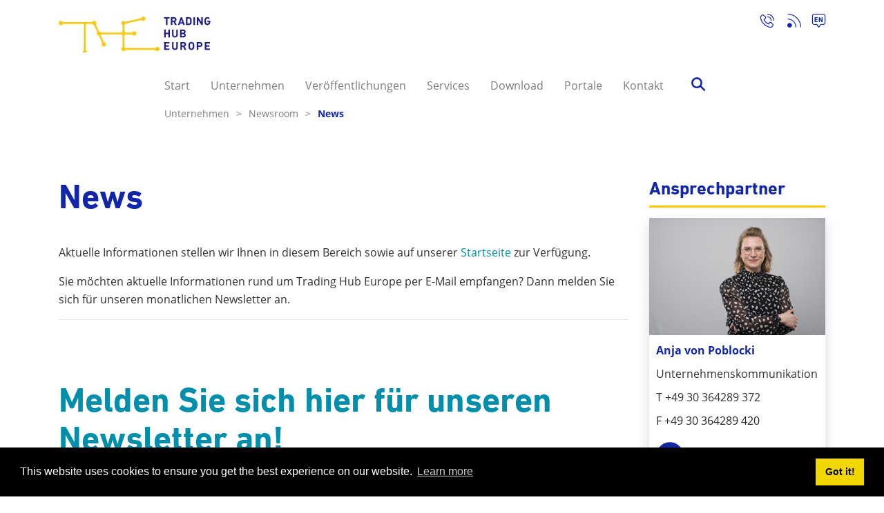

--- FILE ---
content_type: text/html; charset=utf-8
request_url: https://www.tradinghub.eu/de-de/Unternehmen/Newsroom/News
body_size: 179630
content:
<!DOCTYPE HTML PUBLIC "-//W3C//DTD HTML 4.0 Transitional//EN">
<html  lang="de-DE">
<head id="Head"><meta content="text/html; charset=UTF-8" http-equiv="Content-Type" /><title>
	Trading Hub Europe > Unternehmen  > Newsroom > News
</title><meta id="MetaRobots" name="ROBOTS" content="INDEX, FOLLOW" /><link href="/Resources/Shared/stylesheets/dnndefault/7.0.0/default.css?cdv=665" type="text/css" rel="stylesheet"/><link href="/DesktopModules/The_Ansprechpartner/module.css?cdv=665" type="text/css" rel="stylesheet"/><link href="/Resources/Search/SearchSkinObjectPreview.css?cdv=665" type="text/css" rel="stylesheet"/><link href="/Resources/Shared/Components/CookieConsent/cookieconsent.min.css?cdv=665" type="text/css" rel="stylesheet"/><link href="/Portals/_default/skins/the_theme/skin.css?cdv=665" type="text/css" rel="stylesheet"/><link href="/DesktopModules/EasyDNNmailChimpPlus/Templates/_default/Connect/Connect.css?cdv=665" type="text/css" rel="stylesheet"/><link href="/Portals/0/portal.css?cdv=665" type="text/css" rel="stylesheet"/><link href="/DesktopModules/EasyDNNNews/static/rateit/css/rateit.css?cdv=665" type="text/css" rel="stylesheet"/><link href="/DesktopModules/EasyDNNNews/static/common/common.css?cdv=665" type="text/css" rel="stylesheet"/><script src="/DesktopModules/EasyDNNNews/static/eds_jquery/eds_jq.js?cdv=665" type="text/javascript"></script><script src="/DesktopModules/EasyDNNmailChimpPlus/static/eds_jquery/eds_jq.js?cdv=665" type="text/javascript"></script><script src="/Resources/libraries/jQuery/03_05_01/jquery.js?cdv=665" type="text/javascript"></script><script src="/Resources/libraries/jQuery-Migrate/03_02_00/jquery-migrate.js?cdv=665" type="text/javascript"></script><script src="/Resources/libraries/jQuery-UI/01_12_01/jquery-ui.js?cdv=665" type="text/javascript"></script><meta name="eds__GmapsInitData" content="{&quot;instanceGlobal&quot;:&quot;EasyDnnSolutions1_1_instance&quot;,&quot;google&quot;:{&quot;maps&quot;:{&quot;api&quot;:{&quot;key&quot;:&quot;&quot;,&quot;libraries&quot;:[&quot;geometry&quot;,&quot;places&quot;]}}}}" /><meta name="viewport" content="width=device-width,initial-scale=1" /></head>
<body id="Body">
    
    <form method="post" action="/de-de/Unternehmen/Newsroom/News" id="Form" enctype="multipart/form-data">
<div class="aspNetHidden">
<input type="hidden" name="__EVENTTARGET" id="__EVENTTARGET" value="" />
<input type="hidden" name="__EVENTARGUMENT" id="__EVENTARGUMENT" value="" />
<input type="hidden" name="__VIEWSTATE" id="__VIEWSTATE" value="ywRKHH4P5U80xtfrId4tn3lbLzU1NKTeKh47lZZkKz2advlFRI1kEnoQRX3cAfJmZ81Qai8I55RTdB8Wlm2T6DJFXXQWLGb7xUri4iwSitGaKb6ddhpD/eehT7ZEI3z+yNpe4KffNX/U5apvXR0ZQIEWRB+eOhdzcplgAiYh2DKTJq5W/e3xQPW8Qze90H+6EfA18UZYn6Y0bECg/UFfdazA6pAFy06dTujp4CYbAdUFbVhGFIOfr/tOGp6NlVYvDuQ158eublCTG3+K/YCIM4Fgoci9KWks7OoG/mdNHKJSG3zJsgLXOTAPKUzpKptwWr0x1zmlG9WYvbziO7cDe7pGO7eyVBfS6F3/v0QhgAzSQQ5J34LzYDhh2A4DuNobh2c97c2yiG8k6QCR/JM9f7JVIF+dCAFYZA7umWGphxVEUHTS1oY7X8X7rDrVGzR8zpokdiVQXTrqESOEQf8cLCTR5XWKJRjCQaGVu4DWX22AizuSaaDgwaBAUyf//YAkK1pfnnL+/7wIXRBWJzpDhwJbusprHQXUg4Qqu9BMgyFXXUDSi3huqrd1KVcpO2lt45lkSB4zgPDWow3bCVx0oPfCSSyF5ZlrZSvBNLpYPvrwFD7WYaqNpJpPqc3aEMZhfU27ngP5W22V+kV5z9u6I66hF0wN2qcavxWZla80Oun//In2sL03IBBQxtw4pAyzYq/FjPLCXbUrmY5hCLbJep5ZuohNTYTtaq4NUXgtMsomvDhloHGu5Rgvcbafc0QVu+OBZzqYYRR09PkHlzGZ15WTYn0BkiJGd8Ix+Wo9FM8g75laa2LLHIPh9lGtTQiPfLJadLEPd129d2oo5RhtfZgN9yU+Qs1GXqPUkt5l3ozapHoqv+bzK/zuLMFj8H7Ir+e8gtlR9wqA4AJSwgW0i0jDBwu3hG/yuVsCAYfKuj/[base64]/JYxvvB2PG65t4cDTJdTV5GSfle0gli3xwNnA+fZb7LCQgUm+pb3ehjgD/avTGO+n4KG5sIdfycVC65nRidfi5AqE6ULUqBUn2BcwwT3JtZoWLXRUdCWk0Ygo5wG8n1JVbGZjY74NSb7pLEJfdSqGgXwO6QqN92+mafIAk2YAX9lj6f3CRIITNvFXI5CK7EoTfAFTsJa+ugiG85rrzyS6izaBjpLEe7lLqNDkx9Fkea0ING+XEDR+k/hQjWU6jekdBUBb3GUC9LKjwWDR7mzfBWUhyN7EtV8wMe492L8sdJkC22Zj14tj2Rviru8441OnchdMrt4xf6RI7nY2VAlmiPuQXWZ1Tkn6J1ILQm5ORJkGs7DD2+tV0sED13/SsC/KYO0UtofA3WiLzHyllUtrlE2McDva6JREcYnQM76Pjsnr2InoDuZN6GVJ3vEtFI8EWK+x/WrpgiT1OTmmGXkJVksxfQwfej/t0KTbrfkTah/FHQtNSKM//piG33j2rXALOj7IeNUPUUCe9LTYvIhvQIRbXI1qBXY5bTAUilQciv+vKs+Ir9iFqQozm7VHYJLiDhNzz/ZuprAboVG80C6kQTF1mzjlQEBgD/8wuiPmcnJNz3QupBfef2b8akD1bZpxoJ4jpnl+s50se+yVOCcaQv3HTURriF9H9tH+Ezw1DS2yF56QddDssPw8jUBqgv541n7nDdQqUyuAerTdDtky6APaxeqL7ISqACACeamCCNPXVtxDc8gU/Usy2aXCO4LJ" />
</div>

<script type="text/javascript">
//<![CDATA[
var theForm = document.forms['Form'];
if (!theForm) {
    theForm = document.Form;
}
function __doPostBack(eventTarget, eventArgument) {
    if (!theForm.onsubmit || (theForm.onsubmit() != false)) {
        theForm.__EVENTTARGET.value = eventTarget;
        theForm.__EVENTARGUMENT.value = eventArgument;
        theForm.submit();
    }
}
//]]>
</script>


<script src="/WebResource.axd?d=pynGkmcFUV0LksVnN7dPJae17MfRMcuGOaBEr6ZxBZ6uQzPs8z6M61l73381&amp;t=638901608248157332" type="text/javascript"></script>


<script type="text/javascript">
//<![CDATA[
var __cultureInfo = {"name":"de-DE","numberFormat":{"CurrencyDecimalDigits":2,"CurrencyDecimalSeparator":",","IsReadOnly":false,"CurrencyGroupSizes":[3],"NumberGroupSizes":[3],"PercentGroupSizes":[3],"CurrencyGroupSeparator":".","CurrencySymbol":"€","NaNSymbol":"NaN","CurrencyNegativePattern":8,"NumberNegativePattern":1,"PercentPositivePattern":0,"PercentNegativePattern":0,"NegativeInfinitySymbol":"-∞","NegativeSign":"-","NumberDecimalDigits":2,"NumberDecimalSeparator":",","NumberGroupSeparator":".","CurrencyPositivePattern":3,"PositiveInfinitySymbol":"∞","PositiveSign":"+","PercentDecimalDigits":2,"PercentDecimalSeparator":",","PercentGroupSeparator":".","PercentSymbol":"%","PerMilleSymbol":"‰","NativeDigits":["0","1","2","3","4","5","6","7","8","9"],"DigitSubstitution":1},"dateTimeFormat":{"AMDesignator":"","Calendar":{"MinSupportedDateTime":"\/Date(-62135596800000)\/","MaxSupportedDateTime":"\/Date(253402297199999)\/","AlgorithmType":1,"CalendarType":1,"Eras":[1],"TwoDigitYearMax":2029,"IsReadOnly":false},"DateSeparator":".","FirstDayOfWeek":1,"CalendarWeekRule":2,"FullDateTimePattern":"dddd, d. MMMM yyyy HH:mm:ss","LongDatePattern":"dddd, d. MMMM yyyy","LongTimePattern":"HH:mm:ss","MonthDayPattern":"d. MMMM","PMDesignator":"","RFC1123Pattern":"ddd, dd MMM yyyy HH\u0027:\u0027mm\u0027:\u0027ss \u0027GMT\u0027","ShortDatePattern":"dd.MM.yyyy","ShortTimePattern":"HH:mm","SortableDateTimePattern":"yyyy\u0027-\u0027MM\u0027-\u0027dd\u0027T\u0027HH\u0027:\u0027mm\u0027:\u0027ss","TimeSeparator":":","UniversalSortableDateTimePattern":"yyyy\u0027-\u0027MM\u0027-\u0027dd HH\u0027:\u0027mm\u0027:\u0027ss\u0027Z\u0027","YearMonthPattern":"MMMM yyyy","AbbreviatedDayNames":["So","Mo","Di","Mi","Do","Fr","Sa"],"ShortestDayNames":["So","Mo","Di","Mi","Do","Fr","Sa"],"DayNames":["Sonntag","Montag","Dienstag","Mittwoch","Donnerstag","Freitag","Samstag"],"AbbreviatedMonthNames":["Jan","Feb","Mrz","Apr","Mai","Jun","Jul","Aug","Sep","Okt","Nov","Dez",""],"MonthNames":["Januar","Februar","März","April","Mai","Juni","Juli","August","September","Oktober","November","Dezember",""],"IsReadOnly":false,"NativeCalendarName":"Gregorianischer Kalender","AbbreviatedMonthGenitiveNames":["Jan","Feb","Mrz","Apr","Mai","Jun","Jul","Aug","Sep","Okt","Nov","Dez",""],"MonthGenitiveNames":["Januar","Februar","März","April","Mai","Juni","Juli","August","September","Oktober","November","Dezember",""]},"eras":[1,"n. Chr.",null,0]};//]]>
</script>

<script src="/ScriptResource.axd?d=NJmAwtEo3IpPIsfRCapCrTmUT4walIQBlhuOl0l9nBRNo_HCh5oSoNk48UoJJgXMgkYm7DLKNHRfV6MNmiaq1DbuTusmXFkpipR9jO5AXbZWDz3Ld6woVs4fbqMimFRxzBkOag2&amp;t=5c0e0825" type="text/javascript"></script>
<script src="/ScriptResource.axd?d=dwY9oWetJoJI3mQOYwbzhCR0ODe2-G28nkn4dTUJ1BO7VGrpX8oRwZ70BB-r1BSedLB7bhGtIFgj9O1L6M6i8q43TwlNvl6PGr-nhxEjCI5gLEzZXLwskey051-LZTbHIHn2K3q2rM4c4EtZ0&amp;t=5c0e0825" type="text/javascript"></script>
<div class="aspNetHidden">

	<input type="hidden" name="__VIEWSTATEGENERATOR" id="__VIEWSTATEGENERATOR" value="CA0B0334" />
	<input type="hidden" name="__VIEWSTATEENCRYPTED" id="__VIEWSTATEENCRYPTED" value="" />
	<input type="hidden" name="__EVENTVALIDATION" id="__EVENTVALIDATION" value="i1C0Xmlj/awcZGCWb1TWIK2Kwg9o/kbOoKkiPMBVMyQH43Rp86uuJMMtrnp9oSovGs2b9j9XdacTbJctcRgRo0rmNMPEdnwzX6LAV23ekyHTDxj5w9GV1zgpgTJOzwmH6OCwxCk3PJaiIn5yNouM/IQshBc=" />
</div><script src="/js/dnn.js?cdv=665" type="text/javascript"></script><script src="/Resources/Shared/Components/CookieConsent/cookieconsent.min.js?cdv=665" type="text/javascript"></script><script src="/js/dnn.modalpopup.js?cdv=665" type="text/javascript"></script><script src="/js/dnncore.js?cdv=665" type="text/javascript"></script><script src="/js/dnn.cookieconsent.js?cdv=665" type="text/javascript"></script><script src="/Resources/Search/SearchSkinObjectPreview.js?cdv=665" type="text/javascript"></script><script src="/js/dnn.servicesframework.js?cdv=665" type="text/javascript"></script><script src="/DesktopModules/EasyDNNNews/static/rateit/js/jquery.rateit_2.2.js?cdv=665" type="text/javascript"></script><script src="/DesktopModules/EasyDNNnewsCategoriesMenu/js/category_menu_2.2.js?cdv=665" type="text/javascript"></script><script src="/DesktopModules/EasyDNNmailChimpPlus/static/jquery_validation/jquery.validate.min.js?cdv=665" type="text/javascript"></script><script src="/DesktopModules/EasyDNNNews/static/EasyDnnSolutions/EasyDnnSolutions_1.1_2.2.js?cdv=665" type="text/javascript"></script><script src="/DesktopModules/EasyDNNmailChimpPlus/static/cookie/js.cookie.js?cdv=665" type="text/javascript"></script><script src="/DesktopModules/EasyDNNmailChimpPlus/static/edForm/jquery.edForm.js?cdv=665" type="text/javascript"></script>
<script type="text/javascript">
//<![CDATA[
Sys.WebForms.PageRequestManager._initialize('ScriptManager', 'Form', [], [], [], 90, '');
//]]>
</script>

        
        
        

<script src="/Portals/_default/Skins/THE_Theme/Resources/js/THE-main.js"></script>
<script src="/Portals/_default/Skins/THE_Theme/Resources/js/moment.min.js"></script>
<script src="/Portals/_default/Skins/THE_Theme/Resources/js/bootstrap.min.js" crossorigin="anonymous"></script>
<script src="/Portals/_default/Skins/THE_Theme/Resources/js/highcharts/highcharts.js" type="text/javascript"></script>
<link rel="stylesheet" type="text/css" href="/Portals/_default/Skins/THE_Theme/Resources/css/jquery.dataTables.min.css">
<link href="/Portals/_default/Skins/THE_Theme/Resources/css/THE.css?v=1" rel="stylesheet" type="text/css" />
<link rel="stylesheet" href="/Portals/_default/Skins/THE_Theme/Resources/css/bootstrap.min.css" crossorigin="anonymous">
<link href="/Portals/_default/Skins/THE_Theme/Resources/css/THE-navigation.css" rel="stylesheet" type="text/css" />
<link href="/Portals/_default/Skins/THE_Theme/Resources/css/icons.css" rel="stylesheet" type="text/css" />
<link href="/Portals/_default/Skins/THE_Theme/Resources/css/responsive.dataTables.min.css" rel="stylesheet" type="text/css" />
<link href="/Portals/_default/Skins/THE_Theme/Resources/css/responsive.css" rel="stylesheet" type="text/css" />
<style>
	.dnnModuleDialog {
		top: 200px !important;
	}
</style>

<div class="wrapper" canvas="containers">
	<div class="body">
		<div id="SkipContent"></div>

		<div id="megaMenuWrapper">
			<div id="megaMenu">
				<div class="container">
					<div id="menu2">
						





    <div id="mm-262" class="mm-panel activeNavigation ">
      
      <h3>Start</h3>
      <ul>
          <li>
                    <a data-pageId="264" href="https://www.tradinghub.eu/de-de/Start/Datenschutz">
                      Datenschutz
                    </a>

          </li>
          <li>
                    <a data-pageId="265" href="https://www.tradinghub.eu/de-de/Start/Disclaimer">
                      Disclaimer
                    </a>

          </li>
          <li>
                    <a data-pageId="271" href="https://www.tradinghub.eu/de-de/Start/Impressum">
                      Impressum
                    </a>

          </li>
      </ul>
    </div>
    <div id="mm-57" class="mm-panel activeNavigation ">
      
      <h3>Unternehmen</h3>
      <ul>
          <li>
                    <a data-pageId="58" href="https://www.tradinghub.eu/de-de/Unternehmen/Management">
                      Management
                    </a>

          </li>
          <li>
                    <a data-pageId="67" href="https://www.tradinghub.eu/de-de/Unternehmen/Portrait-Gesellschafter">
                      Portrait &amp; Gesellschafter
                    </a>

          </li>
          <li>
                    <a data-pageId="68" onclick="mmNavigate([57,68])">
                      Presse
                      <span class="childArrow"><span class="icon-Pfeil_nach_rechts_Megamenue"></span></span>
                    </a>

          </li>
          <li>
                    <a data-pageId="69" onclick="mmNavigate([57,69])">
                      Newsroom
                      <span class="childArrow"><span class="icon-Pfeil_nach_rechts_Megamenue"></span></span>
                    </a>

          </li>
          <li>
                    <a data-pageId="70" href="https://www.tradinghub.eu/de-de/Unternehmen/Anfahrt-und-Kontakt">
                      Anfahrt und Kontakt
                    </a>

          </li>
          <li>
                    <a data-pageId="71" href="https://www.tradinghub.eu/de-de/Unternehmen/Karriere">
                      Karriere
                    </a>

          </li>
          <li>
                    <a data-pageId="343" href="https://www.tradinghub.eu/de-de/Unternehmen/GetH2">
                      GetH2
                    </a>

          </li>
          <li>
                    <a data-pageId="346" href="https://www.tradinghub.eu/de-de/Unternehmen/Nachhaltigkeit">
                      Nachhaltigkeit
                    </a>

          </li>
      </ul>
    </div>
    <div id="mm-68" class="mm-panel activeNavigation ">
      
      <h3>Presse</h3>
      <ul>
          <li>
                <a data-pageId="72" href="https://www.tradinghub.eu/de-de/Unternehmen/Presse/Pressemitteilungen">
                  Pressemitteilungen
                </a>

          </li>
          <li>
                <a data-pageId="73" href="https://www.tradinghub.eu/de-de/Unternehmen/Presse/Pressemitteilungen-Archiv">
                  Pressemitteilungen Archiv
                </a>

          </li>
      </ul>
    </div>
    <div id="mm-69" class="mm-panel activeNavigation ">
      
      <h3>Newsroom</h3>
      <ul>
          <li>
                <a data-pageId="249" href="https://www.tradinghub.eu/de-de/Unternehmen/Newsroom/News">
                  News
                </a>

          </li>
          <li>
                <a data-pageId="233" href="https://www.tradinghub.eu/de-de/Unternehmen/Newsroom/Veranstaltungen-Pr&#228;sentationen">
                  Veranstaltungen &amp; Pr&#228;sentationen
                </a>

          </li>
          <li>
                <a data-pageId="234" href="https://www.tradinghub.eu/de-de/Unternehmen/Newsroom/Bild-Videomaterial">
                  Bild- &amp; Videomaterial
                </a>

          </li>
      </ul>
    </div>
    <div id="mm-62" class="mm-panel activeNavigation ">
      
      <h3>Ver&#246;ffentlichungen</h3>
      <ul>
          <li>
                    <a data-pageId="74" onclick="mmNavigate([62,74])">
                      Preise
                      <span class="childArrow"><span class="icon-Pfeil_nach_rechts_Megamenue"></span></span>
                    </a>

          </li>
          <li>
                    <a data-pageId="75" onclick="mmNavigate([62,75])">
                      Regelenergie
                      <span class="childArrow"><span class="icon-Pfeil_nach_rechts_Megamenue"></span></span>
                    </a>

          </li>
          <li>
                    <a data-pageId="76" onclick="mmNavigate([62,76])">
                      Konvertierung
                      <span class="childArrow"><span class="icon-Pfeil_nach_rechts_Megamenue"></span></span>
                    </a>

          </li>
          <li>
                    <a data-pageId="77" onclick="mmNavigate([62,77])">
                      Umlagekonten
                      <span class="childArrow"><span class="icon-Pfeil_nach_rechts_Megamenue"></span></span>
                    </a>

          </li>
          <li>
                    <a data-pageId="78" onclick="mmNavigate([62,78])">
                      Virtueller Handelspunkt
                      <span class="childArrow"><span class="icon-Pfeil_nach_rechts_Megamenue"></span></span>
                    </a>

          </li>
          <li>
                    <a data-pageId="79" onclick="mmNavigate([62,79])">
                      MBI und Kapazit&#228;tsr&#252;ckkauf
                      <span class="childArrow"><span class="icon-Pfeil_nach_rechts_Megamenue"></span></span>
                    </a>

          </li>
          <li>
                    <a data-pageId="80" onclick="mmNavigate([62,80])">
                      Transparenz
                      <span class="childArrow"><span class="icon-Pfeil_nach_rechts_Megamenue"></span></span>
                    </a>

          </li>
          <li>
                    <a data-pageId="305" onclick="mmNavigate([62,305])">
                      Versorgungssicherheit
                      <span class="childArrow"><span class="icon-Pfeil_nach_rechts_Megamenue"></span></span>
                    </a>

          </li>
      </ul>
    </div>
    <div id="mm-74" class="mm-panel activeNavigation ">
      
      <h3>Preise</h3>
      <ul>
          <li>
                <a data-pageId="81" href="https://www.tradinghub.eu/de-de/Ver&#246;ffentlichungen/Preise/Ausgleichsenergiepreise">
                  Ausgleichsenergiepreise
                </a>

          </li>
          <li>
                <a data-pageId="82" href="https://www.tradinghub.eu/de-de/Ver&#246;ffentlichungen/Preise/Entgelte-und-Umlagen">
                  Entgelte und Umlagen
                </a>

          </li>
          <li>
                <a data-pageId="83" href="https://www.tradinghub.eu/de-de/Ver&#246;ffentlichungen/Preise/Differenzmengenpreise">
                  Differenzmengenpreise
                </a>

          </li>
          <li>
                <a data-pageId="330" href="https://www.tradinghub.eu/de-de/Ver&#246;ffentlichungen/Preise/Monatsdurchschnittspreis">
                  Monatsdurchschnittspreis
                </a>

          </li>
          <li>
                <a data-pageId="84" href="https://www.tradinghub.eu/de-de/Ver&#246;ffentlichungen/Preise/Flexibilit&#228;tskostenbeitrag">
                  Flexibilit&#228;tskostenbeitrag
                </a>

          </li>
          <li>
                <a data-pageId="85" href="https://www.tradinghub.eu/de-de/Ver&#246;ffentlichungen/Preise/Mehr-Mindermengenpreise">
                  Mehr-/Mindermengenpreise
                </a>

          </li>
          <li>
                <a data-pageId="86" href="https://www.tradinghub.eu/de-de/Ver&#246;ffentlichungen/Preise/Transportkostenauf-abschlag">
                  Transportkostenauf-/abschlag
                </a>

          </li>
          <li>
                <a data-pageId="338" href="https://www.tradinghub.eu/de-de/Ver&#246;ffentlichungen/Preise/Preismonitor">
                  Preismonitor
                </a>

          </li>
      </ul>
    </div>
    <div id="mm-75" class="mm-panel activeNavigation ">
      
      <h3>Regelenergie</h3>
      <ul>
          <li>
                <a data-pageId="87" href="https://www.tradinghub.eu/de-de/Ver&#246;ffentlichungen/Regelenergie/Externe-Regelenergie">
                  Externe Regelenergie
                </a>

          </li>
          <li>
                <a data-pageId="88" href="https://www.tradinghub.eu/de-de/Ver&#246;ffentlichungen/Regelenergie/Interne-Regelenergie">
                  Interne Regelenergie
                </a>

          </li>
          <li>
                <a data-pageId="89" href="https://www.tradinghub.eu/de-de/Ver&#246;ffentlichungen/Regelenergie/Kontrahierte-Kapazit&#228;ten">
                  Kontrahierte Kapazit&#228;ten
                </a>

          </li>
          <li>
                <a data-pageId="90" href="https://www.tradinghub.eu/de-de/Ver&#246;ffentlichungen/Regelenergie/Ergebnisse-langfristiger-Ausschreibungen">
                  Ergebnisse langfristiger Ausschreibungen
                </a>

          </li>
          <li>
                <a data-pageId="91" href="https://www.tradinghub.eu/de-de/Ver&#246;ffentlichungen/Regelenergie/Gebiete-und-Zonen">
                  Gebiete und Zonen
                </a>

          </li>
          <li>
                <a data-pageId="92" href="https://www.tradinghub.eu/de-de/Ver&#246;ffentlichungen/Regelenergie/MOL-Abweichungen">
                  MOL Abweichungen
                </a>

          </li>
          <li>
                <a data-pageId="217" href="https://www.tradinghub.eu/de-de/Ver&#246;ffentlichungen/Regelenergie/Flexibility">
                  Flexibility
                </a>

          </li>
      </ul>
    </div>
    <div id="mm-76" class="mm-panel activeNavigation ">
      
      <h3>Konvertierung</h3>
      <ul>
          <li>
                <a data-pageId="93" href="https://www.tradinghub.eu/de-de/Ver&#246;ffentlichungen/Konvertierung/Bilanzieller-Konvertierungseinsatz">
                  Bilanzieller Konvertierungseinsatz
                </a>

          </li>
          <li>
                <a data-pageId="94" href="https://www.tradinghub.eu/de-de/Ver&#246;ffentlichungen/Konvertierung/Technischer-Konvertierungseinsatz">
                  Technischer Konvertierungseinsatz
                </a>

          </li>
          <li>
                <a data-pageId="95" href="https://www.tradinghub.eu/de-de/Ver&#246;ffentlichungen/Konvertierung/Kommerzieller-Konvertierungseinsatz">
                  Kommerzieller Konvertierungseinsatz
                </a>

          </li>
          <li>
                <a data-pageId="224" href="https://www.tradinghub.eu/de-de/Ver&#246;ffentlichungen/Konvertierung/Konvertierungsma&#223;nahmen">
                  Konvertierungsma&#223;nahmen
                </a>

          </li>
      </ul>
    </div>
    <div id="mm-77" class="mm-panel activeNavigation ">
      
      <h3>Umlagekonten</h3>
      <ul>
          <li>
                <a data-pageId="96" href="https://www.tradinghub.eu/de-de/Ver&#246;ffentlichungen/Umlagekonten/SLP-Bilanzierungsumlagekonto">
                  SLP Bilanzierungsumlagekonto
                </a>

          </li>
          <li>
                <a data-pageId="227" href="https://www.tradinghub.eu/de-de/Ver&#246;ffentlichungen/Umlagekonten/RLM-Bilanzierungsumlagekonto">
                  RLM Bilanzierungsumlagekonto
                </a>

          </li>
          <li>
                <a data-pageId="97" href="https://www.tradinghub.eu/de-de/Ver&#246;ffentlichungen/Umlagekonten/Konvertierungskonto">
                  Konvertierungskonto
                </a>

          </li>
          <li>
                <a data-pageId="321" href="https://www.tradinghub.eu/de-de/Ver&#246;ffentlichungen/Umlagekonten/Gasspeicherumlagekonto">
                  Gasspeicherumlagekonto
                </a>

          </li>
      </ul>
    </div>
    <div id="mm-78" class="mm-panel activeNavigation ">
      
      <h3>Virtueller Handelspunkt</h3>
      <ul>
          <li>
                <a data-pageId="98" href="https://www.tradinghub.eu/de-de/Ver&#246;ffentlichungen/Virtueller-Handelspunkt/Entwicklung-VHP-THE">
                  Entwicklung VHP THE
                </a>

          </li>
          <li>
                <a data-pageId="99" href="https://www.tradinghub.eu/de-de/Ver&#246;ffentlichungen/Virtueller-Handelspunkt/Handelsteilnehmer">
                  Handelsteilnehmer
                </a>

          </li>
          <li>
                <a data-pageId="100" href="https://www.tradinghub.eu/de-de/Ver&#246;ffentlichungen/Virtueller-Handelspunkt/Marktkonsultation">
                  Marktkonsultation
                </a>

          </li>
          <li>
                <a data-pageId="101" href="https://www.tradinghub.eu/de-de/Ver&#246;ffentlichungen/Virtueller-Handelspunkt/Entwicklung-b&#246;rslicher-Gashandel">
                  Entwicklung b&#246;rslicher Gashandel
                </a>

          </li>
          <li>
                <a data-pageId="102" href="https://www.tradinghub.eu/de-de/Ver&#246;ffentlichungen/Virtueller-Handelspunkt/Entwicklung-Broker-Gashandel">
                  Entwicklung Broker Gashandel
                </a>

          </li>
          <li>
                <a data-pageId="273" href="https://www.tradinghub.eu/de-de/Ver&#246;ffentlichungen/Virtueller-Handelspunkt/Market-Maker">
                  Market Maker
                </a>

          </li>
      </ul>
    </div>
    <div id="mm-79" class="mm-panel activeNavigation ">
      
      <h3>MBI und Kapazit&#228;tsr&#252;ckkauf</h3>
      <ul>
          <li>
                <a data-pageId="158" href="https://www.tradinghub.eu/de-de/Ver&#246;ffentlichungen/MBI-und-Kapazit&#228;tsr&#252;ckkauf/Informationen">
                  Informationen
                </a>

          </li>
          <li>
                <a data-pageId="159" href="https://www.tradinghub.eu/de-de/Ver&#246;ffentlichungen/MBI-und-Kapazit&#228;tsr&#252;ckkauf/MBI-Bedarfsmeldung">
                  MBI Bedarfsmeldung
                </a>

          </li>
          <li>
                <a data-pageId="160" href="https://www.tradinghub.eu/de-de/Ver&#246;ffentlichungen/MBI-und-Kapazit&#228;tsr&#252;ckkauf/MBI-Einsatz">
                  MBI Einsatz
                </a>

          </li>
          <li>
                <a data-pageId="161" href="https://www.tradinghub.eu/de-de/Ver&#246;ffentlichungen/MBI-und-Kapazit&#228;tsr&#252;ckkauf/Kapazit&#228;tsr&#252;ckkauf-Bedarfsmeldung">
                  Kapazit&#228;tsr&#252;ckkauf Bedarfsmeldung
                </a>

          </li>
          <li>
                <a data-pageId="162" href="https://www.tradinghub.eu/de-de/Ver&#246;ffentlichungen/MBI-und-Kapazit&#228;tsr&#252;ckkauf/Kapazit&#228;tsr&#252;ckkauf-Einsatz">
                  Kapazit&#228;tsr&#252;ckkauf Einsatz
                </a>

          </li>
          <li>
                <a data-pageId="225" href="https://www.tradinghub.eu/de-de/Ver&#246;ffentlichungen/MBI-und-Kapazit&#228;tsr&#252;ckkauf/Potenziale">
                  Potenziale
                </a>

          </li>
      </ul>
    </div>
    <div id="mm-80" class="mm-panel activeNavigation ">
      
      <h3>Transparenz</h3>
      <ul>
          <li>
                <a data-pageId="163" href="https://www.tradinghub.eu/de-de/Ver&#246;ffentlichungen/Transparenz/REMIT-Transparenz">
                  REMIT &amp; Transparenz
                </a>

          </li>
          <li>
                <a data-pageId="164" href="https://www.tradinghub.eu/de-de/Ver&#246;ffentlichungen/Transparenz/Aggregierter-Ausgleichsstatus">
                  Aggregierter Ausgleichsstatus
                </a>

          </li>
          <li>
                <a data-pageId="166" href="https://www.tradinghub.eu/de-de/Ver&#246;ffentlichungen/Transparenz/Marktgebietsmonitor">
                  Marktgebietsmonitor
                </a>

          </li>
          <li>
                <a data-pageId="215" href="https://www.tradinghub.eu/de-de/Ver&#246;ffentlichungen/Transparenz/Aggregierte-Verbrauchsdaten">
                  Aggregierte Verbrauchsdaten
                </a>

          </li>
          <li>
                <a data-pageId="220" href="https://www.tradinghub.eu/de-de/Services/Netzbetreiber/Transparenzliste">
                  Transparenzliste
                </a>

          </li>
          <li>
                <a data-pageId="222" href="https://www.tradinghub.eu/de-de/Services/Netzbetreiber/T%C3%A4gliche-Netzkontoabrechnung">
                  T&#228;gliche Netzkontoabrechnung
                </a>

          </li>
      </ul>
    </div>
    <div id="mm-305" class="mm-panel activeNavigation ">
      
      <h3>Versorgungssicherheit</h3>
      <ul>
          <li>
                <a data-pageId="306" href="https://www.tradinghub.eu/de-de/Ver&#246;ffentlichungen/Versorgungssicherheit/Ergebnisse-Ausschreibung-SSBO-Stufe-1">
                  Ergebnisse Ausschreibung SSBO Stufe 1
                </a>

          </li>
          <li>
                <a data-pageId="328" href="https://www.tradinghub.eu/de-de/Ver&#246;ffentlichungen/Versorgungssicherheit/SSBO-Abrufe">
                  SSBO Abrufe
                </a>

          </li>
      </ul>
    </div>
    <div id="mm-63" class="mm-panel activeNavigation ">
      
      <h3>Services</h3>
      <ul>
          <li>
                    <a data-pageId="167" onclick="mmNavigate([63,167])">
                      Bilanzkreisverantwortliche
                      <span class="childArrow"><span class="icon-Pfeil_nach_rechts_Megamenue"></span></span>
                    </a>

          </li>
          <li>
                    <a data-pageId="168" onclick="mmNavigate([63,168])">
                      Netzbetreiber
                      <span class="childArrow"><span class="icon-Pfeil_nach_rechts_Megamenue"></span></span>
                    </a>

          </li>
          <li>
                    <a data-pageId="169" onclick="mmNavigate([63,169])">
                      Regelenergieanbieter
                      <span class="childArrow"><span class="icon-Pfeil_nach_rechts_Megamenue"></span></span>
                    </a>

          </li>
          <li>
                    <a data-pageId="286" onclick="mmNavigate([63,286])">
                      SSBO-Anbieter
                      <span class="childArrow"><span class="icon-Pfeil_nach_rechts_Megamenue"></span></span>
                    </a>

          </li>
      </ul>
    </div>
    <div id="mm-167" class="mm-panel activeNavigation ">
      
      <h3>Bilanzkreisverantwortliche</h3>
      <ul>
          <li>
                <a data-pageId="170" href="https://www.tradinghub.eu/de-de/Services/Bilanzkreisverantwortliche/Informationen">
                  Informationen
                </a>

          </li>
          <li>
                <a data-pageId="171" href="https://www.tradinghub.eu/de-de/Services/Bilanzkreisverantwortliche/Vertragsbedingungen">
                  Vertragsbedingungen
                </a>

          </li>
      </ul>
    </div>
    <div id="mm-168" class="mm-panel activeNavigation ">
      
      <h3>Netzbetreiber</h3>
      <ul>
          <li>
                <a data-pageId="172" href="https://www.tradinghub.eu/de-de/Services/Netzbetreiber/Informationen">
                  Informationen
                </a>

          </li>
          <li>
                <a data-pageId="173" href="https://www.tradinghub.eu/de-de/Services/Netzbetreiber/T&#228;gliche-Netzkontoabrechnung">
                  T&#228;gliche Netzkontoabrechnung
                </a>

          </li>
          <li>
                <a data-pageId="174" href="https://www.tradinghub.eu/de-de/Services/Netzbetreiber/Pr&#252;fungspflicht-50">
                  Pr&#252;fungspflicht &#167; 50
                </a>

          </li>
          <li>
                <a data-pageId="175" href="https://www.tradinghub.eu/de-de/Services/Netzbetreiber/Transparenzliste">
                  Transparenzliste
                </a>

          </li>
          <li>
                <a data-pageId="325" href="https://www.tradinghub.eu/de-de/Services/Netzbetreiber/Marktraumumstellung">
                  Marktraumumstellung
                </a>

          </li>
      </ul>
    </div>
    <div id="mm-169" class="mm-panel activeNavigation ">
      
      <h3>Regelenergieanbieter</h3>
      <ul>
          <li>
                <a data-pageId="176" href="https://www.tradinghub.eu/de-de/Services/Regelenergieanbieter/Informationen">
                  Informationen
                </a>

          </li>
          <li>
                <a data-pageId="177" href="https://www.tradinghub.eu/de-de/Services/Regelenergieanbieter/Vertragsbedingungen">
                  Vertragsbedingungen
                </a>

          </li>
          <li>
                <a data-pageId="178" href="https://www.tradinghub.eu/de-de/Services/Regelenergieanbieter/Ausschreibungen">
                  Ausschreibungen
                </a>

          </li>
      </ul>
    </div>
    <div id="mm-286" class="mm-panel activeNavigation ">
      
      <h3>SSBO-Anbieter</h3>
      <ul>
          <li>
                <a data-pageId="287" href="https://www.tradinghub.eu/de-de/Services/SSBO-Anbieter/Vertragsbedingungen">
                  Vertragsbedingungen
                </a>

          </li>
          <li>
                <a data-pageId="288" href="https://www.tradinghub.eu/de-de/Services/SSBO-Anbieter/Ausschreibungen">
                  Ausschreibungen
                </a>

          </li>
      </ul>
    </div>
    <div id="mm-64" class="mm-panel activeNavigation ">
      
      <h3>Download</h3>
      <ul>
          <li>
                    <a data-pageId="179" href="https://www.tradinghub.eu/de-de/Download/Downloadcenter-THE">
                      Downloadcenter THE
                    </a>

          </li>
          <li>
                    <a data-pageId="180" href="https://www.tradinghub.eu/de-de/Download/Archiv-GASPOOL">
                      Archiv GASPOOL
                    </a>

          </li>
          <li>
                    <a data-pageId="181" href="https://www.tradinghub.eu/de-de/Download/Archiv-NetConnect-Germany">
                      Archiv NetConnect Germany
                    </a>

          </li>
      </ul>
    </div>
    <div id="mm-65" class="mm-panel activeNavigation ">
      
      <h3>Portale</h3>
      <ul>
          <li>
                    <a data-pageId="182" href="https://www.tradinghub.eu/de-de/Portale/Kundenportal">
                      Kundenportal
                    </a>

          </li>
          <li>
                    <a data-pageId="183" href="https://www.tradinghub.eu/de-de/Portale/BSP">
                      BSP
                    </a>

          </li>
          <li>
                    <a data-pageId="184" href="https://www.tradinghub.eu/de-de/Portale/VHP-Portal">
                      VHP Portal
                    </a>

          </li>
          <li>
                    <a data-pageId="185" href="https://www.tradinghub.eu/de-de/Portale/KRP">
                      KRP
                    </a>

          </li>
          <li>
                    <a data-pageId="317" href="https://www.tradinghub.eu/de-de/Portale/Sicherheitsplattform-Gas">
                      Sicherheitsplattform Gas
                    </a>

          </li>
      </ul>
    </div>
    <div id="mm-66" class="mm-panel activeNavigation ">
      
      <h3>Kontakt</h3>
      <ul>
          <li>
                    <a data-pageId="241" href="https://www.tradinghub.eu/de-de/Kontakt/Bilanzierungs-Abrechnungsmanagement">
                      Bilanzierungs-, Abrechnungsmanagement
                    </a>

          </li>
          <li>
                    <a data-pageId="238" href="https://www.tradinghub.eu/de-de/Kontakt/Datenmanagement">
                      Datenmanagement
                    </a>

          </li>
          <li>
                    <a data-pageId="235" href="https://www.tradinghub.eu/de-de/Kontakt/Marktgebietssteuerung-VHP-Management">
                      Marktgebietssteuerung, VHP-Management
                    </a>

          </li>
          <li>
                    <a data-pageId="230" href="https://www.tradinghub.eu/de-de/Kontakt/Kundenbeziehungen">
                      Kundenbeziehungen
                    </a>

          </li>
          <li>
                    <a data-pageId="236" href="https://www.tradinghub.eu/de-de/Kontakt/Regulierung-Versorgungssicherheit-Datenanalyse">
                      Regulierung, Versorgungssicherheit, Datenanalyse
                    </a>

          </li>
      </ul>
    </div>



					</div>
				</div>
			</div>
		</div>

		<div role="main" class="main">
			<div class="content full">
				<div id="navigation" class="container">
					<div class="row">
						<div class="col-lg-6 col-md-12" id="logo">
							<div class="d-flex">
								<div class="flex-grow-1">
									<a href="/de-de">
										<img src="/Portals/_default/Skins/THE_Theme/Resources/images/THE-logo.jpg" alt="">
									</a>
								</div>
								<div class="d-block text-right flex-grow-1 d-lg-none responsiveMenuButton"><a href="#" data-pageid="69" id="toggleMobileNavigation"><span class="icon-Burger_Menue"></span></a></div>
							</div>

						</div>
						<div class="col-lg-6 text-right d-none d-lg-block navigationIcons">
							<a id="dnn_lnkKontakt" href="https://www.tradinghub.eu/de-de/Kontakt/%C3%9Cbersicht"><i class="icon-Telefon-Icon_Header"></i></a>
							<a id="dnn_lnkRSS" href="https://umm.tradinghub.eu/frontend/RemitNewsRss2.aspx?kultur=de"><i class="icon-RSS-Icon_Header"></i></a>
							<div class="language-object" >

<span></span><a href="https://www.tradinghub.eu/en-gb/About-us/Newsroom/News" title="English (United Kingdom)"><i class="icon-Sprachen-Icon_en_Header"></i></a>
</div>

						</div>
					</div>
					<div class="row d-none d-lg-block">
						<div class="col-lg-12">
							

<ul>
				<li>
							<a href="#" data-ids='["262"]'  class="first openMegaMenu" data-menuid="262" target="">Start</a>
				</li>
				<li>
							<a href="#" data-ids='["57"]'  class="openMegaMenu" data-menuid="57" target="">Unternehmen</a>
				</li>
				<li>
							<a href="#" data-ids='["62"]'  class="openMegaMenu" data-menuid="62" target="">Ver&#246;ffentlichungen</a>
				</li>
				<li>
							<a href="#" data-ids='["63"]'  class="openMegaMenu" data-menuid="63" target="">Services</a>
				</li>
				<li>
							<a href="#" data-ids='["64"]'  class="openMegaMenu" data-menuid="64" target="">Download</a>
				</li>
				<li>
							<a href="#" data-ids='["65"]'  class="openMegaMenu" data-menuid="65" target="">Portale</a>
				</li>
				<li>
							<a href="#" data-ids='["66"]'  class="last openMegaMenu" data-menuid="66" target="">Kontakt</a>
				</li>

<li class="searchContainer"><a href="#" id="openSearch"><i class="icon-Lupe_Header"></i></a></li>
</ul>
						</div>
					</div>

				</div>
				<div class="clear"></div>
				<div class="position-relative">
					<div id="mobileNavigation" class="">
						<div id="mobileMenus">
							




  <div id="mmMobile-1" class="mmMobile-panel mobileActiveNavigation mm-col-1">
    <h3>Hauptmenü</h3>
      <ul>
          <li>
              <a data-pageId="262" onclick="mmMobileNavigate(262)">
                Start
                <span class="childArrow"><span class="icon-Pfeil_nach_rechts_Megamenue"></span></span>
              </a>
          </li>
          <li>
              <a data-pageId="57" onclick="mmMobileNavigate(57)">
                Unternehmen
                <span class="childArrow"><span class="icon-Pfeil_nach_rechts_Megamenue"></span></span>
              </a>
          </li>
          <li>
              <a data-pageId="62" onclick="mmMobileNavigate(62)">
                Ver&#246;ffentlichungen
                <span class="childArrow"><span class="icon-Pfeil_nach_rechts_Megamenue"></span></span>
              </a>
          </li>
          <li>
              <a data-pageId="63" onclick="mmMobileNavigate(63)">
                Services
                <span class="childArrow"><span class="icon-Pfeil_nach_rechts_Megamenue"></span></span>
              </a>
          </li>
          <li>
              <a data-pageId="64" onclick="mmMobileNavigate(64)">
                Download
                <span class="childArrow"><span class="icon-Pfeil_nach_rechts_Megamenue"></span></span>
              </a>
          </li>
          <li>
              <a data-pageId="65" onclick="mmMobileNavigate(65)">
                Portale
                <span class="childArrow"><span class="icon-Pfeil_nach_rechts_Megamenue"></span></span>
              </a>
          </li>
          <li>
              <a data-pageId="66" onclick="mmMobileNavigate(66)">
                Kontakt
                <span class="childArrow"><span class="icon-Pfeil_nach_rechts_Megamenue"></span></span>
              </a>
          </li>
      </ul>
  </div>

    <div id="mmMobile-262" class="mmMobile-panel mobileActiveNavigation ">
        <a href="#" class="backIcon" onclick="mmMobileNavigate(1)"><i class="icon-Pfeil_zurueck_Megamenue"></i></a>
      <h3>Start</h3>
      <ul>
          <li>
                  <a data-pageId="264" href="https://www.tradinghub.eu/de-de/Start/Datenschutz">
                    Datenschutz
                  </a>

          </li>
          <li>
                  <a data-pageId="265" href="https://www.tradinghub.eu/de-de/Start/Disclaimer">
                    Disclaimer
                  </a>

          </li>
          <li>
                  <a data-pageId="271" href="https://www.tradinghub.eu/de-de/Start/Impressum">
                    Impressum
                  </a>

          </li>
      </ul>
    </div>
    <div id="mmMobile-57" class="mmMobile-panel mobileActiveNavigation ">
        <a href="#" class="backIcon" onclick="mmMobileNavigate(1)"><i class="icon-Pfeil_zurueck_Megamenue"></i></a>
      <h3>Unternehmen</h3>
      <ul>
          <li>
                  <a data-pageId="58" href="https://www.tradinghub.eu/de-de/Unternehmen/Management">
                    Management
                  </a>

          </li>
          <li>
                  <a data-pageId="67" href="https://www.tradinghub.eu/de-de/Unternehmen/Portrait-Gesellschafter">
                    Portrait &amp; Gesellschafter
                  </a>

          </li>
          <li>
                  <a data-pageId="68" onclick="mmMobileNavigate(68)">
                    Presse
                    <span class="childArrow"><span class="icon-Pfeil_nach_rechts_Megamenue"></span></span>
                  </a>

          </li>
          <li>
                  <a data-pageId="69" onclick="mmMobileNavigate(69)">
                    Newsroom
                    <span class="childArrow"><span class="icon-Pfeil_nach_rechts_Megamenue"></span></span>
                  </a>

          </li>
          <li>
                  <a data-pageId="70" href="https://www.tradinghub.eu/de-de/Unternehmen/Anfahrt-und-Kontakt">
                    Anfahrt und Kontakt
                  </a>

          </li>
          <li>
                  <a data-pageId="71" href="https://www.tradinghub.eu/de-de/Unternehmen/Karriere">
                    Karriere
                  </a>

          </li>
          <li>
                  <a data-pageId="343" href="https://www.tradinghub.eu/de-de/Unternehmen/GetH2">
                    GetH2
                  </a>

          </li>
          <li>
                  <a data-pageId="346" href="https://www.tradinghub.eu/de-de/Unternehmen/Nachhaltigkeit">
                    Nachhaltigkeit
                  </a>

          </li>
      </ul>
    </div>
    <div id="mmMobile-68" class="mmMobile-panel mobileActiveNavigation ">
        <a href="#" class="backIcon" onclick="mmMobileNavigate(57)"><i class="icon-Pfeil_zurueck_Megamenue"></i></a>
      <h3>Presse</h3>
      <ul>
          <li>
                <a data-pageId="72" href="https://www.tradinghub.eu/de-de/Unternehmen/Presse/Pressemitteilungen">
                  Pressemitteilungen
                </a>

          </li>
          <li>
                <a data-pageId="73" href="https://www.tradinghub.eu/de-de/Unternehmen/Presse/Pressemitteilungen-Archiv">
                  Pressemitteilungen Archiv
                </a>

          </li>
      </ul>
    </div>
    <div id="mmMobile-69" class="mmMobile-panel mobileActiveNavigation ">
        <a href="#" class="backIcon" onclick="mmMobileNavigate(57)"><i class="icon-Pfeil_zurueck_Megamenue"></i></a>
      <h3>Newsroom</h3>
      <ul>
          <li>
                <a data-pageId="249" href="https://www.tradinghub.eu/de-de/Unternehmen/Newsroom/News">
                  News
                </a>

          </li>
          <li>
                <a data-pageId="233" href="https://www.tradinghub.eu/de-de/Unternehmen/Newsroom/Veranstaltungen-Pr&#228;sentationen">
                  Veranstaltungen &amp; Pr&#228;sentationen
                </a>

          </li>
          <li>
                <a data-pageId="234" href="https://www.tradinghub.eu/de-de/Unternehmen/Newsroom/Bild-Videomaterial">
                  Bild- &amp; Videomaterial
                </a>

          </li>
      </ul>
    </div>
    <div id="mmMobile-62" class="mmMobile-panel mobileActiveNavigation ">
        <a href="#" class="backIcon" onclick="mmMobileNavigate(1)"><i class="icon-Pfeil_zurueck_Megamenue"></i></a>
      <h3>Ver&#246;ffentlichungen</h3>
      <ul>
          <li>
                  <a data-pageId="74" onclick="mmMobileNavigate(74)">
                    Preise
                    <span class="childArrow"><span class="icon-Pfeil_nach_rechts_Megamenue"></span></span>
                  </a>

          </li>
          <li>
                  <a data-pageId="75" onclick="mmMobileNavigate(75)">
                    Regelenergie
                    <span class="childArrow"><span class="icon-Pfeil_nach_rechts_Megamenue"></span></span>
                  </a>

          </li>
          <li>
                  <a data-pageId="76" onclick="mmMobileNavigate(76)">
                    Konvertierung
                    <span class="childArrow"><span class="icon-Pfeil_nach_rechts_Megamenue"></span></span>
                  </a>

          </li>
          <li>
                  <a data-pageId="77" onclick="mmMobileNavigate(77)">
                    Umlagekonten
                    <span class="childArrow"><span class="icon-Pfeil_nach_rechts_Megamenue"></span></span>
                  </a>

          </li>
          <li>
                  <a data-pageId="78" onclick="mmMobileNavigate(78)">
                    Virtueller Handelspunkt
                    <span class="childArrow"><span class="icon-Pfeil_nach_rechts_Megamenue"></span></span>
                  </a>

          </li>
          <li>
                  <a data-pageId="79" onclick="mmMobileNavigate(79)">
                    MBI und Kapazit&#228;tsr&#252;ckkauf
                    <span class="childArrow"><span class="icon-Pfeil_nach_rechts_Megamenue"></span></span>
                  </a>

          </li>
          <li>
                  <a data-pageId="80" onclick="mmMobileNavigate(80)">
                    Transparenz
                    <span class="childArrow"><span class="icon-Pfeil_nach_rechts_Megamenue"></span></span>
                  </a>

          </li>
          <li>
                  <a data-pageId="305" onclick="mmMobileNavigate(305)">
                    Versorgungssicherheit
                    <span class="childArrow"><span class="icon-Pfeil_nach_rechts_Megamenue"></span></span>
                  </a>

          </li>
      </ul>
    </div>
    <div id="mmMobile-74" class="mmMobile-panel mobileActiveNavigation ">
        <a href="#" class="backIcon" onclick="mmMobileNavigate(62)"><i class="icon-Pfeil_zurueck_Megamenue"></i></a>
      <h3>Preise</h3>
      <ul>
          <li>
                <a data-pageId="81" href="https://www.tradinghub.eu/de-de/Ver&#246;ffentlichungen/Preise/Ausgleichsenergiepreise">
                  Ausgleichsenergiepreise
                </a>

          </li>
          <li>
                <a data-pageId="82" href="https://www.tradinghub.eu/de-de/Ver&#246;ffentlichungen/Preise/Entgelte-und-Umlagen">
                  Entgelte und Umlagen
                </a>

          </li>
          <li>
                <a data-pageId="83" href="https://www.tradinghub.eu/de-de/Ver&#246;ffentlichungen/Preise/Differenzmengenpreise">
                  Differenzmengenpreise
                </a>

          </li>
          <li>
                <a data-pageId="330" href="https://www.tradinghub.eu/de-de/Ver&#246;ffentlichungen/Preise/Monatsdurchschnittspreis">
                  Monatsdurchschnittspreis
                </a>

          </li>
          <li>
                <a data-pageId="84" href="https://www.tradinghub.eu/de-de/Ver&#246;ffentlichungen/Preise/Flexibilit&#228;tskostenbeitrag">
                  Flexibilit&#228;tskostenbeitrag
                </a>

          </li>
          <li>
                <a data-pageId="85" href="https://www.tradinghub.eu/de-de/Ver&#246;ffentlichungen/Preise/Mehr-Mindermengenpreise">
                  Mehr-/Mindermengenpreise
                </a>

          </li>
          <li>
                <a data-pageId="86" href="https://www.tradinghub.eu/de-de/Ver&#246;ffentlichungen/Preise/Transportkostenauf-abschlag">
                  Transportkostenauf-/abschlag
                </a>

          </li>
          <li>
                <a data-pageId="338" href="https://www.tradinghub.eu/de-de/Ver&#246;ffentlichungen/Preise/Preismonitor">
                  Preismonitor
                </a>

          </li>
      </ul>
    </div>
    <div id="mmMobile-75" class="mmMobile-panel mobileActiveNavigation ">
        <a href="#" class="backIcon" onclick="mmMobileNavigate(62)"><i class="icon-Pfeil_zurueck_Megamenue"></i></a>
      <h3>Regelenergie</h3>
      <ul>
          <li>
                <a data-pageId="87" href="https://www.tradinghub.eu/de-de/Ver&#246;ffentlichungen/Regelenergie/Externe-Regelenergie">
                  Externe Regelenergie
                </a>

          </li>
          <li>
                <a data-pageId="88" href="https://www.tradinghub.eu/de-de/Ver&#246;ffentlichungen/Regelenergie/Interne-Regelenergie">
                  Interne Regelenergie
                </a>

          </li>
          <li>
                <a data-pageId="89" href="https://www.tradinghub.eu/de-de/Ver&#246;ffentlichungen/Regelenergie/Kontrahierte-Kapazit&#228;ten">
                  Kontrahierte Kapazit&#228;ten
                </a>

          </li>
          <li>
                <a data-pageId="90" href="https://www.tradinghub.eu/de-de/Ver&#246;ffentlichungen/Regelenergie/Ergebnisse-langfristiger-Ausschreibungen">
                  Ergebnisse langfristiger Ausschreibungen
                </a>

          </li>
          <li>
                <a data-pageId="91" href="https://www.tradinghub.eu/de-de/Ver&#246;ffentlichungen/Regelenergie/Gebiete-und-Zonen">
                  Gebiete und Zonen
                </a>

          </li>
          <li>
                <a data-pageId="92" href="https://www.tradinghub.eu/de-de/Ver&#246;ffentlichungen/Regelenergie/MOL-Abweichungen">
                  MOL Abweichungen
                </a>

          </li>
          <li>
                <a data-pageId="217" href="https://www.tradinghub.eu/de-de/Ver&#246;ffentlichungen/Regelenergie/Flexibility">
                  Flexibility
                </a>

          </li>
      </ul>
    </div>
    <div id="mmMobile-76" class="mmMobile-panel mobileActiveNavigation ">
        <a href="#" class="backIcon" onclick="mmMobileNavigate(62)"><i class="icon-Pfeil_zurueck_Megamenue"></i></a>
      <h3>Konvertierung</h3>
      <ul>
          <li>
                <a data-pageId="93" href="https://www.tradinghub.eu/de-de/Ver&#246;ffentlichungen/Konvertierung/Bilanzieller-Konvertierungseinsatz">
                  Bilanzieller Konvertierungseinsatz
                </a>

          </li>
          <li>
                <a data-pageId="94" href="https://www.tradinghub.eu/de-de/Ver&#246;ffentlichungen/Konvertierung/Technischer-Konvertierungseinsatz">
                  Technischer Konvertierungseinsatz
                </a>

          </li>
          <li>
                <a data-pageId="95" href="https://www.tradinghub.eu/de-de/Ver&#246;ffentlichungen/Konvertierung/Kommerzieller-Konvertierungseinsatz">
                  Kommerzieller Konvertierungseinsatz
                </a>

          </li>
          <li>
                <a data-pageId="224" href="https://www.tradinghub.eu/de-de/Ver&#246;ffentlichungen/Konvertierung/Konvertierungsma&#223;nahmen">
                  Konvertierungsma&#223;nahmen
                </a>

          </li>
      </ul>
    </div>
    <div id="mmMobile-77" class="mmMobile-panel mobileActiveNavigation ">
        <a href="#" class="backIcon" onclick="mmMobileNavigate(62)"><i class="icon-Pfeil_zurueck_Megamenue"></i></a>
      <h3>Umlagekonten</h3>
      <ul>
          <li>
                <a data-pageId="96" href="https://www.tradinghub.eu/de-de/Ver&#246;ffentlichungen/Umlagekonten/SLP-Bilanzierungsumlagekonto">
                  SLP Bilanzierungsumlagekonto
                </a>

          </li>
          <li>
                <a data-pageId="227" href="https://www.tradinghub.eu/de-de/Ver&#246;ffentlichungen/Umlagekonten/RLM-Bilanzierungsumlagekonto">
                  RLM Bilanzierungsumlagekonto
                </a>

          </li>
          <li>
                <a data-pageId="97" href="https://www.tradinghub.eu/de-de/Ver&#246;ffentlichungen/Umlagekonten/Konvertierungskonto">
                  Konvertierungskonto
                </a>

          </li>
          <li>
                <a data-pageId="321" href="https://www.tradinghub.eu/de-de/Ver&#246;ffentlichungen/Umlagekonten/Gasspeicherumlagekonto">
                  Gasspeicherumlagekonto
                </a>

          </li>
      </ul>
    </div>
    <div id="mmMobile-78" class="mmMobile-panel mobileActiveNavigation ">
        <a href="#" class="backIcon" onclick="mmMobileNavigate(62)"><i class="icon-Pfeil_zurueck_Megamenue"></i></a>
      <h3>Virtueller Handelspunkt</h3>
      <ul>
          <li>
                <a data-pageId="98" href="https://www.tradinghub.eu/de-de/Ver&#246;ffentlichungen/Virtueller-Handelspunkt/Entwicklung-VHP-THE">
                  Entwicklung VHP THE
                </a>

          </li>
          <li>
                <a data-pageId="99" href="https://www.tradinghub.eu/de-de/Ver&#246;ffentlichungen/Virtueller-Handelspunkt/Handelsteilnehmer">
                  Handelsteilnehmer
                </a>

          </li>
          <li>
                <a data-pageId="100" href="https://www.tradinghub.eu/de-de/Ver&#246;ffentlichungen/Virtueller-Handelspunkt/Marktkonsultation">
                  Marktkonsultation
                </a>

          </li>
          <li>
                <a data-pageId="101" href="https://www.tradinghub.eu/de-de/Ver&#246;ffentlichungen/Virtueller-Handelspunkt/Entwicklung-b&#246;rslicher-Gashandel">
                  Entwicklung b&#246;rslicher Gashandel
                </a>

          </li>
          <li>
                <a data-pageId="102" href="https://www.tradinghub.eu/de-de/Ver&#246;ffentlichungen/Virtueller-Handelspunkt/Entwicklung-Broker-Gashandel">
                  Entwicklung Broker Gashandel
                </a>

          </li>
          <li>
                <a data-pageId="273" href="https://www.tradinghub.eu/de-de/Ver&#246;ffentlichungen/Virtueller-Handelspunkt/Market-Maker">
                  Market Maker
                </a>

          </li>
      </ul>
    </div>
    <div id="mmMobile-79" class="mmMobile-panel mobileActiveNavigation ">
        <a href="#" class="backIcon" onclick="mmMobileNavigate(62)"><i class="icon-Pfeil_zurueck_Megamenue"></i></a>
      <h3>MBI und Kapazit&#228;tsr&#252;ckkauf</h3>
      <ul>
          <li>
                <a data-pageId="158" href="https://www.tradinghub.eu/de-de/Ver&#246;ffentlichungen/MBI-und-Kapazit&#228;tsr&#252;ckkauf/Informationen">
                  Informationen
                </a>

          </li>
          <li>
                <a data-pageId="159" href="https://www.tradinghub.eu/de-de/Ver&#246;ffentlichungen/MBI-und-Kapazit&#228;tsr&#252;ckkauf/MBI-Bedarfsmeldung">
                  MBI Bedarfsmeldung
                </a>

          </li>
          <li>
                <a data-pageId="160" href="https://www.tradinghub.eu/de-de/Ver&#246;ffentlichungen/MBI-und-Kapazit&#228;tsr&#252;ckkauf/MBI-Einsatz">
                  MBI Einsatz
                </a>

          </li>
          <li>
                <a data-pageId="161" href="https://www.tradinghub.eu/de-de/Ver&#246;ffentlichungen/MBI-und-Kapazit&#228;tsr&#252;ckkauf/Kapazit&#228;tsr&#252;ckkauf-Bedarfsmeldung">
                  Kapazit&#228;tsr&#252;ckkauf Bedarfsmeldung
                </a>

          </li>
          <li>
                <a data-pageId="162" href="https://www.tradinghub.eu/de-de/Ver&#246;ffentlichungen/MBI-und-Kapazit&#228;tsr&#252;ckkauf/Kapazit&#228;tsr&#252;ckkauf-Einsatz">
                  Kapazit&#228;tsr&#252;ckkauf Einsatz
                </a>

          </li>
          <li>
                <a data-pageId="225" href="https://www.tradinghub.eu/de-de/Ver&#246;ffentlichungen/MBI-und-Kapazit&#228;tsr&#252;ckkauf/Potenziale">
                  Potenziale
                </a>

          </li>
      </ul>
    </div>
    <div id="mmMobile-80" class="mmMobile-panel mobileActiveNavigation ">
        <a href="#" class="backIcon" onclick="mmMobileNavigate(62)"><i class="icon-Pfeil_zurueck_Megamenue"></i></a>
      <h3>Transparenz</h3>
      <ul>
          <li>
                <a data-pageId="163" href="https://www.tradinghub.eu/de-de/Ver&#246;ffentlichungen/Transparenz/REMIT-Transparenz">
                  REMIT &amp; Transparenz
                </a>

          </li>
          <li>
                <a data-pageId="164" href="https://www.tradinghub.eu/de-de/Ver&#246;ffentlichungen/Transparenz/Aggregierter-Ausgleichsstatus">
                  Aggregierter Ausgleichsstatus
                </a>

          </li>
          <li>
                <a data-pageId="166" href="https://www.tradinghub.eu/de-de/Ver&#246;ffentlichungen/Transparenz/Marktgebietsmonitor">
                  Marktgebietsmonitor
                </a>

          </li>
          <li>
                <a data-pageId="215" href="https://www.tradinghub.eu/de-de/Ver&#246;ffentlichungen/Transparenz/Aggregierte-Verbrauchsdaten">
                  Aggregierte Verbrauchsdaten
                </a>

          </li>
          <li>
                <a data-pageId="220" href="https://www.tradinghub.eu/de-de/Services/Netzbetreiber/Transparenzliste">
                  Transparenzliste
                </a>

          </li>
          <li>
                <a data-pageId="222" href="https://www.tradinghub.eu/de-de/Services/Netzbetreiber/T%C3%A4gliche-Netzkontoabrechnung">
                  T&#228;gliche Netzkontoabrechnung
                </a>

          </li>
      </ul>
    </div>
    <div id="mmMobile-305" class="mmMobile-panel mobileActiveNavigation ">
        <a href="#" class="backIcon" onclick="mmMobileNavigate(62)"><i class="icon-Pfeil_zurueck_Megamenue"></i></a>
      <h3>Versorgungssicherheit</h3>
      <ul>
          <li>
                <a data-pageId="306" href="https://www.tradinghub.eu/de-de/Ver&#246;ffentlichungen/Versorgungssicherheit/Ergebnisse-Ausschreibung-SSBO-Stufe-1">
                  Ergebnisse Ausschreibung SSBO Stufe 1
                </a>

          </li>
          <li>
                <a data-pageId="328" href="https://www.tradinghub.eu/de-de/Ver&#246;ffentlichungen/Versorgungssicherheit/SSBO-Abrufe">
                  SSBO Abrufe
                </a>

          </li>
      </ul>
    </div>
    <div id="mmMobile-63" class="mmMobile-panel mobileActiveNavigation ">
        <a href="#" class="backIcon" onclick="mmMobileNavigate(1)"><i class="icon-Pfeil_zurueck_Megamenue"></i></a>
      <h3>Services</h3>
      <ul>
          <li>
                  <a data-pageId="167" onclick="mmMobileNavigate(167)">
                    Bilanzkreisverantwortliche
                    <span class="childArrow"><span class="icon-Pfeil_nach_rechts_Megamenue"></span></span>
                  </a>

          </li>
          <li>
                  <a data-pageId="168" onclick="mmMobileNavigate(168)">
                    Netzbetreiber
                    <span class="childArrow"><span class="icon-Pfeil_nach_rechts_Megamenue"></span></span>
                  </a>

          </li>
          <li>
                  <a data-pageId="169" onclick="mmMobileNavigate(169)">
                    Regelenergieanbieter
                    <span class="childArrow"><span class="icon-Pfeil_nach_rechts_Megamenue"></span></span>
                  </a>

          </li>
          <li>
                  <a data-pageId="286" onclick="mmMobileNavigate(286)">
                    SSBO-Anbieter
                    <span class="childArrow"><span class="icon-Pfeil_nach_rechts_Megamenue"></span></span>
                  </a>

          </li>
      </ul>
    </div>
    <div id="mmMobile-167" class="mmMobile-panel mobileActiveNavigation ">
        <a href="#" class="backIcon" onclick="mmMobileNavigate(63)"><i class="icon-Pfeil_zurueck_Megamenue"></i></a>
      <h3>Bilanzkreisverantwortliche</h3>
      <ul>
          <li>
                <a data-pageId="170" href="https://www.tradinghub.eu/de-de/Services/Bilanzkreisverantwortliche/Informationen">
                  Informationen
                </a>

          </li>
          <li>
                <a data-pageId="171" href="https://www.tradinghub.eu/de-de/Services/Bilanzkreisverantwortliche/Vertragsbedingungen">
                  Vertragsbedingungen
                </a>

          </li>
      </ul>
    </div>
    <div id="mmMobile-168" class="mmMobile-panel mobileActiveNavigation ">
        <a href="#" class="backIcon" onclick="mmMobileNavigate(63)"><i class="icon-Pfeil_zurueck_Megamenue"></i></a>
      <h3>Netzbetreiber</h3>
      <ul>
          <li>
                <a data-pageId="172" href="https://www.tradinghub.eu/de-de/Services/Netzbetreiber/Informationen">
                  Informationen
                </a>

          </li>
          <li>
                <a data-pageId="173" href="https://www.tradinghub.eu/de-de/Services/Netzbetreiber/T&#228;gliche-Netzkontoabrechnung">
                  T&#228;gliche Netzkontoabrechnung
                </a>

          </li>
          <li>
                <a data-pageId="174" href="https://www.tradinghub.eu/de-de/Services/Netzbetreiber/Pr&#252;fungspflicht-50">
                  Pr&#252;fungspflicht &#167; 50
                </a>

          </li>
          <li>
                <a data-pageId="175" href="https://www.tradinghub.eu/de-de/Services/Netzbetreiber/Transparenzliste">
                  Transparenzliste
                </a>

          </li>
          <li>
                <a data-pageId="325" href="https://www.tradinghub.eu/de-de/Services/Netzbetreiber/Marktraumumstellung">
                  Marktraumumstellung
                </a>

          </li>
      </ul>
    </div>
    <div id="mmMobile-169" class="mmMobile-panel mobileActiveNavigation ">
        <a href="#" class="backIcon" onclick="mmMobileNavigate(63)"><i class="icon-Pfeil_zurueck_Megamenue"></i></a>
      <h3>Regelenergieanbieter</h3>
      <ul>
          <li>
                <a data-pageId="176" href="https://www.tradinghub.eu/de-de/Services/Regelenergieanbieter/Informationen">
                  Informationen
                </a>

          </li>
          <li>
                <a data-pageId="177" href="https://www.tradinghub.eu/de-de/Services/Regelenergieanbieter/Vertragsbedingungen">
                  Vertragsbedingungen
                </a>

          </li>
          <li>
                <a data-pageId="178" href="https://www.tradinghub.eu/de-de/Services/Regelenergieanbieter/Ausschreibungen">
                  Ausschreibungen
                </a>

          </li>
      </ul>
    </div>
    <div id="mmMobile-286" class="mmMobile-panel mobileActiveNavigation ">
        <a href="#" class="backIcon" onclick="mmMobileNavigate(63)"><i class="icon-Pfeil_zurueck_Megamenue"></i></a>
      <h3>SSBO-Anbieter</h3>
      <ul>
          <li>
                <a data-pageId="287" href="https://www.tradinghub.eu/de-de/Services/SSBO-Anbieter/Vertragsbedingungen">
                  Vertragsbedingungen
                </a>

          </li>
          <li>
                <a data-pageId="288" href="https://www.tradinghub.eu/de-de/Services/SSBO-Anbieter/Ausschreibungen">
                  Ausschreibungen
                </a>

          </li>
      </ul>
    </div>
    <div id="mmMobile-64" class="mmMobile-panel mobileActiveNavigation ">
        <a href="#" class="backIcon" onclick="mmMobileNavigate(1)"><i class="icon-Pfeil_zurueck_Megamenue"></i></a>
      <h3>Download</h3>
      <ul>
          <li>
                  <a data-pageId="179" href="https://www.tradinghub.eu/de-de/Download/Downloadcenter-THE">
                    Downloadcenter THE
                  </a>

          </li>
          <li>
                  <a data-pageId="180" href="https://www.tradinghub.eu/de-de/Download/Archiv-GASPOOL">
                    Archiv GASPOOL
                  </a>

          </li>
          <li>
                  <a data-pageId="181" href="https://www.tradinghub.eu/de-de/Download/Archiv-NetConnect-Germany">
                    Archiv NetConnect Germany
                  </a>

          </li>
      </ul>
    </div>
    <div id="mmMobile-65" class="mmMobile-panel mobileActiveNavigation ">
        <a href="#" class="backIcon" onclick="mmMobileNavigate(1)"><i class="icon-Pfeil_zurueck_Megamenue"></i></a>
      <h3>Portale</h3>
      <ul>
          <li>
                  <a data-pageId="182" href="https://www.tradinghub.eu/de-de/Portale/Kundenportal">
                    Kundenportal
                  </a>

          </li>
          <li>
                  <a data-pageId="183" href="https://www.tradinghub.eu/de-de/Portale/BSP">
                    BSP
                  </a>

          </li>
          <li>
                  <a data-pageId="184" href="https://www.tradinghub.eu/de-de/Portale/VHP-Portal">
                    VHP Portal
                  </a>

          </li>
          <li>
                  <a data-pageId="185" href="https://www.tradinghub.eu/de-de/Portale/KRP">
                    KRP
                  </a>

          </li>
          <li>
                  <a data-pageId="317" href="https://www.tradinghub.eu/de-de/Portale/Sicherheitsplattform-Gas">
                    Sicherheitsplattform Gas
                  </a>

          </li>
      </ul>
    </div>
    <div id="mmMobile-66" class="mmMobile-panel mobileActiveNavigation ">
        <a href="#" class="backIcon" onclick="mmMobileNavigate(1)"><i class="icon-Pfeil_zurueck_Megamenue"></i></a>
      <h3>Kontakt</h3>
      <ul>
          <li>
                  <a data-pageId="241" href="https://www.tradinghub.eu/de-de/Kontakt/Bilanzierungs-Abrechnungsmanagement">
                    Bilanzierungs-, Abrechnungsmanagement
                  </a>

          </li>
          <li>
                  <a data-pageId="238" href="https://www.tradinghub.eu/de-de/Kontakt/Datenmanagement">
                    Datenmanagement
                  </a>

          </li>
          <li>
                  <a data-pageId="235" href="https://www.tradinghub.eu/de-de/Kontakt/Marktgebietssteuerung-VHP-Management">
                    Marktgebietssteuerung, VHP-Management
                  </a>

          </li>
          <li>
                  <a data-pageId="230" href="https://www.tradinghub.eu/de-de/Kontakt/Kundenbeziehungen">
                    Kundenbeziehungen
                  </a>

          </li>
          <li>
                  <a data-pageId="236" href="https://www.tradinghub.eu/de-de/Kontakt/Regulierung-Versorgungssicherheit-Datenanalyse">
                    Regulierung, Versorgungssicherheit, Datenanalyse
                  </a>

          </li>
      </ul>
    </div>



						</div>
						<br />
						<div class="mobileMenuIcons">
							<a href="#" id="openSearchMobile"><i class="icon-Lupe_Header_Smartphoneversion"></i></a>
							<a id="dnn_lnkKontaktMobile" href="https://www.tradinghub.eu/de-de/Kontakt/%C3%9Cbersicht"><i class="icon-Telefon-Icon_Header_Smartphoneversion"></i></a>
							<a id="dnn_lnkRssMobile" href="https://umm.tradinghub.eu/frontend/RemitNewsRss2.aspx?kultur=de"><i class="icon-RSS-Icon_Header_Smartphoneversion"></i></a>
							<div class="language-object" >

<span></span><a href="https://www.tradinghub.eu/en-gb/About-us/Newsroom/News" title="English (United Kingdom)"><i class="icon-Sprachen-Icon_en_Header_Smartphoneversion"></i></a>
</div>
						</div>
					</div>

					<div id="tabletNavigation">
						<div id="tabletMenus" class="d-lg-none d-xs-none d-sm-block d-md-block">
							




  <div id="mmTablet-1" class="mmTablet-panel tabletActiveNavigation mm-col-1">
    <h3>Hauptmenü</h3>
      <ul>
          <li>
              <a data-pageId="262" onclick="mmTabletNavigate([-1,262])">
                Start
                <span class="childArrow"><span class="icon-Pfeil_nach_rechts_Megamenue"></span></span>
              </a>
          </li>
          <li>
              <a data-pageId="57" onclick="mmTabletNavigate([-1,57])">
                Unternehmen
                <span class="childArrow"><span class="icon-Pfeil_nach_rechts_Megamenue"></span></span>
              </a>
          </li>
          <li>
              <a data-pageId="62" onclick="mmTabletNavigate([-1,62])">
                Ver&#246;ffentlichungen
                <span class="childArrow"><span class="icon-Pfeil_nach_rechts_Megamenue"></span></span>
              </a>
          </li>
          <li>
              <a data-pageId="63" onclick="mmTabletNavigate([-1,63])">
                Services
                <span class="childArrow"><span class="icon-Pfeil_nach_rechts_Megamenue"></span></span>
              </a>
          </li>
          <li>
              <a data-pageId="64" onclick="mmTabletNavigate([-1,64])">
                Download
                <span class="childArrow"><span class="icon-Pfeil_nach_rechts_Megamenue"></span></span>
              </a>
          </li>
          <li>
              <a data-pageId="65" onclick="mmTabletNavigate([-1,65])">
                Portale
                <span class="childArrow"><span class="icon-Pfeil_nach_rechts_Megamenue"></span></span>
              </a>
          </li>
          <li>
              <a data-pageId="66" onclick="mmTabletNavigate([-1,66])">
                Kontakt
                <span class="childArrow"><span class="icon-Pfeil_nach_rechts_Megamenue"></span></span>
              </a>
          </li>
      </ul>
  </div>

    <div id="mmTablet-262" class="mmTablet-panel tabletActiveNavigation ">
        <a href="#" class="backIcon" onclick="mmTabletNavigate([1, 262])"><i class="icon-Pfeil_zurueck_Megamenue"></i></a>
      <h3>Start</h3>
      <ul>
          <li>
                  <a data-pageId="264" href="https://www.tradinghub.eu/de-de/Start/Datenschutz">
                    Datenschutz
                  </a>

          </li>
          <li>
                  <a data-pageId="265" href="https://www.tradinghub.eu/de-de/Start/Disclaimer">
                    Disclaimer
                  </a>

          </li>
          <li>
                  <a data-pageId="271" href="https://www.tradinghub.eu/de-de/Start/Impressum">
                    Impressum
                  </a>

          </li>
      </ul>
    </div>
    <div id="mmTablet-57" class="mmTablet-panel tabletActiveNavigation ">
        <a href="#" class="backIcon" onclick="mmTabletNavigate([1, 57])"><i class="icon-Pfeil_zurueck_Megamenue"></i></a>
      <h3>Unternehmen</h3>
      <ul>
          <li>
                  <a data-pageId="58" href="https://www.tradinghub.eu/de-de/Unternehmen/Management">
                    Management
                  </a>

          </li>
          <li>
                  <a data-pageId="67" href="https://www.tradinghub.eu/de-de/Unternehmen/Portrait-Gesellschafter">
                    Portrait &amp; Gesellschafter
                  </a>

          </li>
          <li>
                  <a data-pageId="68" onclick="mmTabletNavigate([57,68])">
                    Presse
                    <span class="childArrow"><span class="icon-Pfeil_nach_rechts_Megamenue"></span></span>
                  </a>

          </li>
          <li>
                  <a data-pageId="69" onclick="mmTabletNavigate([57,69])">
                    Newsroom
                    <span class="childArrow"><span class="icon-Pfeil_nach_rechts_Megamenue"></span></span>
                  </a>

          </li>
          <li>
                  <a data-pageId="70" href="https://www.tradinghub.eu/de-de/Unternehmen/Anfahrt-und-Kontakt">
                    Anfahrt und Kontakt
                  </a>

          </li>
          <li>
                  <a data-pageId="71" href="https://www.tradinghub.eu/de-de/Unternehmen/Karriere">
                    Karriere
                  </a>

          </li>
          <li>
                  <a data-pageId="343" href="https://www.tradinghub.eu/de-de/Unternehmen/GetH2">
                    GetH2
                  </a>

          </li>
          <li>
                  <a data-pageId="346" href="https://www.tradinghub.eu/de-de/Unternehmen/Nachhaltigkeit">
                    Nachhaltigkeit
                  </a>

          </li>
      </ul>
    </div>
    <div id="mmTablet-68" class="mmTablet-panel tabletActiveNavigation ">
        <a href="#" class="backIcon" onclick="mmTabletNavigate([57, 68])"><i class="icon-Pfeil_zurueck_Megamenue"></i></a>
      <h3>Presse</h3>
      <ul>
          <li>
                <a data-pageId="72" href="https://www.tradinghub.eu/de-de/Unternehmen/Presse/Pressemitteilungen">
                  Pressemitteilungen
                </a>

          </li>
          <li>
                <a data-pageId="73" href="https://www.tradinghub.eu/de-de/Unternehmen/Presse/Pressemitteilungen-Archiv">
                  Pressemitteilungen Archiv
                </a>

          </li>
      </ul>
    </div>
    <div id="mmTablet-69" class="mmTablet-panel tabletActiveNavigation ">
        <a href="#" class="backIcon" onclick="mmTabletNavigate([57, 69])"><i class="icon-Pfeil_zurueck_Megamenue"></i></a>
      <h3>Newsroom</h3>
      <ul>
          <li>
                <a data-pageId="249" href="https://www.tradinghub.eu/de-de/Unternehmen/Newsroom/News">
                  News
                </a>

          </li>
          <li>
                <a data-pageId="233" href="https://www.tradinghub.eu/de-de/Unternehmen/Newsroom/Veranstaltungen-Pr&#228;sentationen">
                  Veranstaltungen &amp; Pr&#228;sentationen
                </a>

          </li>
          <li>
                <a data-pageId="234" href="https://www.tradinghub.eu/de-de/Unternehmen/Newsroom/Bild-Videomaterial">
                  Bild- &amp; Videomaterial
                </a>

          </li>
      </ul>
    </div>
    <div id="mmTablet-62" class="mmTablet-panel tabletActiveNavigation ">
        <a href="#" class="backIcon" onclick="mmTabletNavigate([1, 62])"><i class="icon-Pfeil_zurueck_Megamenue"></i></a>
      <h3>Ver&#246;ffentlichungen</h3>
      <ul>
          <li>
                  <a data-pageId="74" onclick="mmTabletNavigate([62,74])">
                    Preise
                    <span class="childArrow"><span class="icon-Pfeil_nach_rechts_Megamenue"></span></span>
                  </a>

          </li>
          <li>
                  <a data-pageId="75" onclick="mmTabletNavigate([62,75])">
                    Regelenergie
                    <span class="childArrow"><span class="icon-Pfeil_nach_rechts_Megamenue"></span></span>
                  </a>

          </li>
          <li>
                  <a data-pageId="76" onclick="mmTabletNavigate([62,76])">
                    Konvertierung
                    <span class="childArrow"><span class="icon-Pfeil_nach_rechts_Megamenue"></span></span>
                  </a>

          </li>
          <li>
                  <a data-pageId="77" onclick="mmTabletNavigate([62,77])">
                    Umlagekonten
                    <span class="childArrow"><span class="icon-Pfeil_nach_rechts_Megamenue"></span></span>
                  </a>

          </li>
          <li>
                  <a data-pageId="78" onclick="mmTabletNavigate([62,78])">
                    Virtueller Handelspunkt
                    <span class="childArrow"><span class="icon-Pfeil_nach_rechts_Megamenue"></span></span>
                  </a>

          </li>
          <li>
                  <a data-pageId="79" onclick="mmTabletNavigate([62,79])">
                    MBI und Kapazit&#228;tsr&#252;ckkauf
                    <span class="childArrow"><span class="icon-Pfeil_nach_rechts_Megamenue"></span></span>
                  </a>

          </li>
          <li>
                  <a data-pageId="80" onclick="mmTabletNavigate([62,80])">
                    Transparenz
                    <span class="childArrow"><span class="icon-Pfeil_nach_rechts_Megamenue"></span></span>
                  </a>

          </li>
          <li>
                  <a data-pageId="305" onclick="mmTabletNavigate([62,305])">
                    Versorgungssicherheit
                    <span class="childArrow"><span class="icon-Pfeil_nach_rechts_Megamenue"></span></span>
                  </a>

          </li>
      </ul>
    </div>
    <div id="mmTablet-74" class="mmTablet-panel tabletActiveNavigation ">
        <a href="#" class="backIcon" onclick="mmTabletNavigate([62, 74])"><i class="icon-Pfeil_zurueck_Megamenue"></i></a>
      <h3>Preise</h3>
      <ul>
          <li>
                <a data-pageId="81" href="https://www.tradinghub.eu/de-de/Ver&#246;ffentlichungen/Preise/Ausgleichsenergiepreise">
                  Ausgleichsenergiepreise
                </a>

          </li>
          <li>
                <a data-pageId="82" href="https://www.tradinghub.eu/de-de/Ver&#246;ffentlichungen/Preise/Entgelte-und-Umlagen">
                  Entgelte und Umlagen
                </a>

          </li>
          <li>
                <a data-pageId="83" href="https://www.tradinghub.eu/de-de/Ver&#246;ffentlichungen/Preise/Differenzmengenpreise">
                  Differenzmengenpreise
                </a>

          </li>
          <li>
                <a data-pageId="330" href="https://www.tradinghub.eu/de-de/Ver&#246;ffentlichungen/Preise/Monatsdurchschnittspreis">
                  Monatsdurchschnittspreis
                </a>

          </li>
          <li>
                <a data-pageId="84" href="https://www.tradinghub.eu/de-de/Ver&#246;ffentlichungen/Preise/Flexibilit&#228;tskostenbeitrag">
                  Flexibilit&#228;tskostenbeitrag
                </a>

          </li>
          <li>
                <a data-pageId="85" href="https://www.tradinghub.eu/de-de/Ver&#246;ffentlichungen/Preise/Mehr-Mindermengenpreise">
                  Mehr-/Mindermengenpreise
                </a>

          </li>
          <li>
                <a data-pageId="86" href="https://www.tradinghub.eu/de-de/Ver&#246;ffentlichungen/Preise/Transportkostenauf-abschlag">
                  Transportkostenauf-/abschlag
                </a>

          </li>
          <li>
                <a data-pageId="338" href="https://www.tradinghub.eu/de-de/Ver&#246;ffentlichungen/Preise/Preismonitor">
                  Preismonitor
                </a>

          </li>
      </ul>
    </div>
    <div id="mmTablet-75" class="mmTablet-panel tabletActiveNavigation ">
        <a href="#" class="backIcon" onclick="mmTabletNavigate([62, 75])"><i class="icon-Pfeil_zurueck_Megamenue"></i></a>
      <h3>Regelenergie</h3>
      <ul>
          <li>
                <a data-pageId="87" href="https://www.tradinghub.eu/de-de/Ver&#246;ffentlichungen/Regelenergie/Externe-Regelenergie">
                  Externe Regelenergie
                </a>

          </li>
          <li>
                <a data-pageId="88" href="https://www.tradinghub.eu/de-de/Ver&#246;ffentlichungen/Regelenergie/Interne-Regelenergie">
                  Interne Regelenergie
                </a>

          </li>
          <li>
                <a data-pageId="89" href="https://www.tradinghub.eu/de-de/Ver&#246;ffentlichungen/Regelenergie/Kontrahierte-Kapazit&#228;ten">
                  Kontrahierte Kapazit&#228;ten
                </a>

          </li>
          <li>
                <a data-pageId="90" href="https://www.tradinghub.eu/de-de/Ver&#246;ffentlichungen/Regelenergie/Ergebnisse-langfristiger-Ausschreibungen">
                  Ergebnisse langfristiger Ausschreibungen
                </a>

          </li>
          <li>
                <a data-pageId="91" href="https://www.tradinghub.eu/de-de/Ver&#246;ffentlichungen/Regelenergie/Gebiete-und-Zonen">
                  Gebiete und Zonen
                </a>

          </li>
          <li>
                <a data-pageId="92" href="https://www.tradinghub.eu/de-de/Ver&#246;ffentlichungen/Regelenergie/MOL-Abweichungen">
                  MOL Abweichungen
                </a>

          </li>
          <li>
                <a data-pageId="217" href="https://www.tradinghub.eu/de-de/Ver&#246;ffentlichungen/Regelenergie/Flexibility">
                  Flexibility
                </a>

          </li>
      </ul>
    </div>
    <div id="mmTablet-76" class="mmTablet-panel tabletActiveNavigation ">
        <a href="#" class="backIcon" onclick="mmTabletNavigate([62, 76])"><i class="icon-Pfeil_zurueck_Megamenue"></i></a>
      <h3>Konvertierung</h3>
      <ul>
          <li>
                <a data-pageId="93" href="https://www.tradinghub.eu/de-de/Ver&#246;ffentlichungen/Konvertierung/Bilanzieller-Konvertierungseinsatz">
                  Bilanzieller Konvertierungseinsatz
                </a>

          </li>
          <li>
                <a data-pageId="94" href="https://www.tradinghub.eu/de-de/Ver&#246;ffentlichungen/Konvertierung/Technischer-Konvertierungseinsatz">
                  Technischer Konvertierungseinsatz
                </a>

          </li>
          <li>
                <a data-pageId="95" href="https://www.tradinghub.eu/de-de/Ver&#246;ffentlichungen/Konvertierung/Kommerzieller-Konvertierungseinsatz">
                  Kommerzieller Konvertierungseinsatz
                </a>

          </li>
          <li>
                <a data-pageId="224" href="https://www.tradinghub.eu/de-de/Ver&#246;ffentlichungen/Konvertierung/Konvertierungsma&#223;nahmen">
                  Konvertierungsma&#223;nahmen
                </a>

          </li>
      </ul>
    </div>
    <div id="mmTablet-77" class="mmTablet-panel tabletActiveNavigation ">
        <a href="#" class="backIcon" onclick="mmTabletNavigate([62, 77])"><i class="icon-Pfeil_zurueck_Megamenue"></i></a>
      <h3>Umlagekonten</h3>
      <ul>
          <li>
                <a data-pageId="96" href="https://www.tradinghub.eu/de-de/Ver&#246;ffentlichungen/Umlagekonten/SLP-Bilanzierungsumlagekonto">
                  SLP Bilanzierungsumlagekonto
                </a>

          </li>
          <li>
                <a data-pageId="227" href="https://www.tradinghub.eu/de-de/Ver&#246;ffentlichungen/Umlagekonten/RLM-Bilanzierungsumlagekonto">
                  RLM Bilanzierungsumlagekonto
                </a>

          </li>
          <li>
                <a data-pageId="97" href="https://www.tradinghub.eu/de-de/Ver&#246;ffentlichungen/Umlagekonten/Konvertierungskonto">
                  Konvertierungskonto
                </a>

          </li>
          <li>
                <a data-pageId="321" href="https://www.tradinghub.eu/de-de/Ver&#246;ffentlichungen/Umlagekonten/Gasspeicherumlagekonto">
                  Gasspeicherumlagekonto
                </a>

          </li>
      </ul>
    </div>
    <div id="mmTablet-78" class="mmTablet-panel tabletActiveNavigation ">
        <a href="#" class="backIcon" onclick="mmTabletNavigate([62, 78])"><i class="icon-Pfeil_zurueck_Megamenue"></i></a>
      <h3>Virtueller Handelspunkt</h3>
      <ul>
          <li>
                <a data-pageId="98" href="https://www.tradinghub.eu/de-de/Ver&#246;ffentlichungen/Virtueller-Handelspunkt/Entwicklung-VHP-THE">
                  Entwicklung VHP THE
                </a>

          </li>
          <li>
                <a data-pageId="99" href="https://www.tradinghub.eu/de-de/Ver&#246;ffentlichungen/Virtueller-Handelspunkt/Handelsteilnehmer">
                  Handelsteilnehmer
                </a>

          </li>
          <li>
                <a data-pageId="100" href="https://www.tradinghub.eu/de-de/Ver&#246;ffentlichungen/Virtueller-Handelspunkt/Marktkonsultation">
                  Marktkonsultation
                </a>

          </li>
          <li>
                <a data-pageId="101" href="https://www.tradinghub.eu/de-de/Ver&#246;ffentlichungen/Virtueller-Handelspunkt/Entwicklung-b&#246;rslicher-Gashandel">
                  Entwicklung b&#246;rslicher Gashandel
                </a>

          </li>
          <li>
                <a data-pageId="102" href="https://www.tradinghub.eu/de-de/Ver&#246;ffentlichungen/Virtueller-Handelspunkt/Entwicklung-Broker-Gashandel">
                  Entwicklung Broker Gashandel
                </a>

          </li>
          <li>
                <a data-pageId="273" href="https://www.tradinghub.eu/de-de/Ver&#246;ffentlichungen/Virtueller-Handelspunkt/Market-Maker">
                  Market Maker
                </a>

          </li>
      </ul>
    </div>
    <div id="mmTablet-79" class="mmTablet-panel tabletActiveNavigation ">
        <a href="#" class="backIcon" onclick="mmTabletNavigate([62, 79])"><i class="icon-Pfeil_zurueck_Megamenue"></i></a>
      <h3>MBI und Kapazit&#228;tsr&#252;ckkauf</h3>
      <ul>
          <li>
                <a data-pageId="158" href="https://www.tradinghub.eu/de-de/Ver&#246;ffentlichungen/MBI-und-Kapazit&#228;tsr&#252;ckkauf/Informationen">
                  Informationen
                </a>

          </li>
          <li>
                <a data-pageId="159" href="https://www.tradinghub.eu/de-de/Ver&#246;ffentlichungen/MBI-und-Kapazit&#228;tsr&#252;ckkauf/MBI-Bedarfsmeldung">
                  MBI Bedarfsmeldung
                </a>

          </li>
          <li>
                <a data-pageId="160" href="https://www.tradinghub.eu/de-de/Ver&#246;ffentlichungen/MBI-und-Kapazit&#228;tsr&#252;ckkauf/MBI-Einsatz">
                  MBI Einsatz
                </a>

          </li>
          <li>
                <a data-pageId="161" href="https://www.tradinghub.eu/de-de/Ver&#246;ffentlichungen/MBI-und-Kapazit&#228;tsr&#252;ckkauf/Kapazit&#228;tsr&#252;ckkauf-Bedarfsmeldung">
                  Kapazit&#228;tsr&#252;ckkauf Bedarfsmeldung
                </a>

          </li>
          <li>
                <a data-pageId="162" href="https://www.tradinghub.eu/de-de/Ver&#246;ffentlichungen/MBI-und-Kapazit&#228;tsr&#252;ckkauf/Kapazit&#228;tsr&#252;ckkauf-Einsatz">
                  Kapazit&#228;tsr&#252;ckkauf Einsatz
                </a>

          </li>
          <li>
                <a data-pageId="225" href="https://www.tradinghub.eu/de-de/Ver&#246;ffentlichungen/MBI-und-Kapazit&#228;tsr&#252;ckkauf/Potenziale">
                  Potenziale
                </a>

          </li>
      </ul>
    </div>
    <div id="mmTablet-80" class="mmTablet-panel tabletActiveNavigation ">
        <a href="#" class="backIcon" onclick="mmTabletNavigate([62, 80])"><i class="icon-Pfeil_zurueck_Megamenue"></i></a>
      <h3>Transparenz</h3>
      <ul>
          <li>
                <a data-pageId="163" href="https://www.tradinghub.eu/de-de/Ver&#246;ffentlichungen/Transparenz/REMIT-Transparenz">
                  REMIT &amp; Transparenz
                </a>

          </li>
          <li>
                <a data-pageId="164" href="https://www.tradinghub.eu/de-de/Ver&#246;ffentlichungen/Transparenz/Aggregierter-Ausgleichsstatus">
                  Aggregierter Ausgleichsstatus
                </a>

          </li>
          <li>
                <a data-pageId="166" href="https://www.tradinghub.eu/de-de/Ver&#246;ffentlichungen/Transparenz/Marktgebietsmonitor">
                  Marktgebietsmonitor
                </a>

          </li>
          <li>
                <a data-pageId="215" href="https://www.tradinghub.eu/de-de/Ver&#246;ffentlichungen/Transparenz/Aggregierte-Verbrauchsdaten">
                  Aggregierte Verbrauchsdaten
                </a>

          </li>
          <li>
                <a data-pageId="220" href="https://www.tradinghub.eu/de-de/Services/Netzbetreiber/Transparenzliste">
                  Transparenzliste
                </a>

          </li>
          <li>
                <a data-pageId="222" href="https://www.tradinghub.eu/de-de/Services/Netzbetreiber/T%C3%A4gliche-Netzkontoabrechnung">
                  T&#228;gliche Netzkontoabrechnung
                </a>

          </li>
      </ul>
    </div>
    <div id="mmTablet-305" class="mmTablet-panel tabletActiveNavigation ">
        <a href="#" class="backIcon" onclick="mmTabletNavigate([62, 305])"><i class="icon-Pfeil_zurueck_Megamenue"></i></a>
      <h3>Versorgungssicherheit</h3>
      <ul>
          <li>
                <a data-pageId="306" href="https://www.tradinghub.eu/de-de/Ver&#246;ffentlichungen/Versorgungssicherheit/Ergebnisse-Ausschreibung-SSBO-Stufe-1">
                  Ergebnisse Ausschreibung SSBO Stufe 1
                </a>

          </li>
          <li>
                <a data-pageId="328" href="https://www.tradinghub.eu/de-de/Ver&#246;ffentlichungen/Versorgungssicherheit/SSBO-Abrufe">
                  SSBO Abrufe
                </a>

          </li>
      </ul>
    </div>
    <div id="mmTablet-63" class="mmTablet-panel tabletActiveNavigation ">
        <a href="#" class="backIcon" onclick="mmTabletNavigate([1, 63])"><i class="icon-Pfeil_zurueck_Megamenue"></i></a>
      <h3>Services</h3>
      <ul>
          <li>
                  <a data-pageId="167" onclick="mmTabletNavigate([63,167])">
                    Bilanzkreisverantwortliche
                    <span class="childArrow"><span class="icon-Pfeil_nach_rechts_Megamenue"></span></span>
                  </a>

          </li>
          <li>
                  <a data-pageId="168" onclick="mmTabletNavigate([63,168])">
                    Netzbetreiber
                    <span class="childArrow"><span class="icon-Pfeil_nach_rechts_Megamenue"></span></span>
                  </a>

          </li>
          <li>
                  <a data-pageId="169" onclick="mmTabletNavigate([63,169])">
                    Regelenergieanbieter
                    <span class="childArrow"><span class="icon-Pfeil_nach_rechts_Megamenue"></span></span>
                  </a>

          </li>
          <li>
                  <a data-pageId="286" onclick="mmTabletNavigate([63,286])">
                    SSBO-Anbieter
                    <span class="childArrow"><span class="icon-Pfeil_nach_rechts_Megamenue"></span></span>
                  </a>

          </li>
      </ul>
    </div>
    <div id="mmTablet-167" class="mmTablet-panel tabletActiveNavigation ">
        <a href="#" class="backIcon" onclick="mmTabletNavigate([63, 167])"><i class="icon-Pfeil_zurueck_Megamenue"></i></a>
      <h3>Bilanzkreisverantwortliche</h3>
      <ul>
          <li>
                <a data-pageId="170" href="https://www.tradinghub.eu/de-de/Services/Bilanzkreisverantwortliche/Informationen">
                  Informationen
                </a>

          </li>
          <li>
                <a data-pageId="171" href="https://www.tradinghub.eu/de-de/Services/Bilanzkreisverantwortliche/Vertragsbedingungen">
                  Vertragsbedingungen
                </a>

          </li>
      </ul>
    </div>
    <div id="mmTablet-168" class="mmTablet-panel tabletActiveNavigation ">
        <a href="#" class="backIcon" onclick="mmTabletNavigate([63, 168])"><i class="icon-Pfeil_zurueck_Megamenue"></i></a>
      <h3>Netzbetreiber</h3>
      <ul>
          <li>
                <a data-pageId="172" href="https://www.tradinghub.eu/de-de/Services/Netzbetreiber/Informationen">
                  Informationen
                </a>

          </li>
          <li>
                <a data-pageId="173" href="https://www.tradinghub.eu/de-de/Services/Netzbetreiber/T&#228;gliche-Netzkontoabrechnung">
                  T&#228;gliche Netzkontoabrechnung
                </a>

          </li>
          <li>
                <a data-pageId="174" href="https://www.tradinghub.eu/de-de/Services/Netzbetreiber/Pr&#252;fungspflicht-50">
                  Pr&#252;fungspflicht &#167; 50
                </a>

          </li>
          <li>
                <a data-pageId="175" href="https://www.tradinghub.eu/de-de/Services/Netzbetreiber/Transparenzliste">
                  Transparenzliste
                </a>

          </li>
          <li>
                <a data-pageId="325" href="https://www.tradinghub.eu/de-de/Services/Netzbetreiber/Marktraumumstellung">
                  Marktraumumstellung
                </a>

          </li>
      </ul>
    </div>
    <div id="mmTablet-169" class="mmTablet-panel tabletActiveNavigation ">
        <a href="#" class="backIcon" onclick="mmTabletNavigate([63, 169])"><i class="icon-Pfeil_zurueck_Megamenue"></i></a>
      <h3>Regelenergieanbieter</h3>
      <ul>
          <li>
                <a data-pageId="176" href="https://www.tradinghub.eu/de-de/Services/Regelenergieanbieter/Informationen">
                  Informationen
                </a>

          </li>
          <li>
                <a data-pageId="177" href="https://www.tradinghub.eu/de-de/Services/Regelenergieanbieter/Vertragsbedingungen">
                  Vertragsbedingungen
                </a>

          </li>
          <li>
                <a data-pageId="178" href="https://www.tradinghub.eu/de-de/Services/Regelenergieanbieter/Ausschreibungen">
                  Ausschreibungen
                </a>

          </li>
      </ul>
    </div>
    <div id="mmTablet-286" class="mmTablet-panel tabletActiveNavigation ">
        <a href="#" class="backIcon" onclick="mmTabletNavigate([63, 286])"><i class="icon-Pfeil_zurueck_Megamenue"></i></a>
      <h3>SSBO-Anbieter</h3>
      <ul>
          <li>
                <a data-pageId="287" href="https://www.tradinghub.eu/de-de/Services/SSBO-Anbieter/Vertragsbedingungen">
                  Vertragsbedingungen
                </a>

          </li>
          <li>
                <a data-pageId="288" href="https://www.tradinghub.eu/de-de/Services/SSBO-Anbieter/Ausschreibungen">
                  Ausschreibungen
                </a>

          </li>
      </ul>
    </div>
    <div id="mmTablet-64" class="mmTablet-panel tabletActiveNavigation ">
        <a href="#" class="backIcon" onclick="mmTabletNavigate([1, 64])"><i class="icon-Pfeil_zurueck_Megamenue"></i></a>
      <h3>Download</h3>
      <ul>
          <li>
                  <a data-pageId="179" href="https://www.tradinghub.eu/de-de/Download/Downloadcenter-THE">
                    Downloadcenter THE
                  </a>

          </li>
          <li>
                  <a data-pageId="180" href="https://www.tradinghub.eu/de-de/Download/Archiv-GASPOOL">
                    Archiv GASPOOL
                  </a>

          </li>
          <li>
                  <a data-pageId="181" href="https://www.tradinghub.eu/de-de/Download/Archiv-NetConnect-Germany">
                    Archiv NetConnect Germany
                  </a>

          </li>
      </ul>
    </div>
    <div id="mmTablet-65" class="mmTablet-panel tabletActiveNavigation ">
        <a href="#" class="backIcon" onclick="mmTabletNavigate([1, 65])"><i class="icon-Pfeil_zurueck_Megamenue"></i></a>
      <h3>Portale</h3>
      <ul>
          <li>
                  <a data-pageId="182" href="https://www.tradinghub.eu/de-de/Portale/Kundenportal">
                    Kundenportal
                  </a>

          </li>
          <li>
                  <a data-pageId="183" href="https://www.tradinghub.eu/de-de/Portale/BSP">
                    BSP
                  </a>

          </li>
          <li>
                  <a data-pageId="184" href="https://www.tradinghub.eu/de-de/Portale/VHP-Portal">
                    VHP Portal
                  </a>

          </li>
          <li>
                  <a data-pageId="185" href="https://www.tradinghub.eu/de-de/Portale/KRP">
                    KRP
                  </a>

          </li>
          <li>
                  <a data-pageId="317" href="https://www.tradinghub.eu/de-de/Portale/Sicherheitsplattform-Gas">
                    Sicherheitsplattform Gas
                  </a>

          </li>
      </ul>
    </div>
    <div id="mmTablet-66" class="mmTablet-panel tabletActiveNavigation ">
        <a href="#" class="backIcon" onclick="mmTabletNavigate([1, 66])"><i class="icon-Pfeil_zurueck_Megamenue"></i></a>
      <h3>Kontakt</h3>
      <ul>
          <li>
                  <a data-pageId="241" href="https://www.tradinghub.eu/de-de/Kontakt/Bilanzierungs-Abrechnungsmanagement">
                    Bilanzierungs-, Abrechnungsmanagement
                  </a>

          </li>
          <li>
                  <a data-pageId="238" href="https://www.tradinghub.eu/de-de/Kontakt/Datenmanagement">
                    Datenmanagement
                  </a>

          </li>
          <li>
                  <a data-pageId="235" href="https://www.tradinghub.eu/de-de/Kontakt/Marktgebietssteuerung-VHP-Management">
                    Marktgebietssteuerung, VHP-Management
                  </a>

          </li>
          <li>
                  <a data-pageId="230" href="https://www.tradinghub.eu/de-de/Kontakt/Kundenbeziehungen">
                    Kundenbeziehungen
                  </a>

          </li>
          <li>
                  <a data-pageId="236" href="https://www.tradinghub.eu/de-de/Kontakt/Regulierung-Versorgungssicherheit-Datenanalyse">
                    Regulierung, Versorgungssicherheit, Datenanalyse
                  </a>

          </li>
      </ul>
    </div>

						</div>
						<br />
						<div class="tabletMenuIcons">
							<div class="d-flex menu flex-wrap flex-gap">
								<div>
									<a href="#" id="openSearchTablet"> Suche
										<span class="childArrow"><span class="icon-Lupe_Header"></span></span>
									</a>
								</div>
								<div>
									<a id="dnn_lnkRssTablet" href="https://umm.tradinghub.eu/frontend/RemitNewsRss2.aspx?kultur=de">RSS Feed
										<span class="childArrow"><span class="icon-RSS-Icon_Header"></span></span>
									</a>
								</div>
								<div>
									<a id="dnn_lnkKontaktTablet" href="https://www.tradinghub.eu/de-de/Kontakt/%C3%9Cbersicht">Kontakt
										<span class="childArrow"><span class="icon-Telefon-Icon_Header"></span></span>
									</a>
								</div>
								
								<div class="language-object" >

<span></span><a href="https://www.tradinghub.eu/en-gb/About-us/Newsroom/News" title="English (United Kingdom)">English (United Kingdom) <span class="childArrow"><i class="icon-Sprachen-Icon_en_Header"></i></span></a>
</div>
								
							</div>
						</div>
					</div>
				</div>

				<div class="container">
					<div class="breadcrumb">
  <ul class="Level0">
    <li class=" Level0"><a href="#" class="openMegaMenu" data-ids="[&quot;57&quot;]" data-pageId="57">Unternehmen<span class="spacer">&gt;</span></a></li>
    <li class=" Level1"><a href="#" class="openMegaMenu" data-ids="[&quot;57&quot;,&quot;69&quot;]" data-pageId="69">Newsroom<span class="spacer">&gt;</span></a></li>
    <li class="Active Level2"><a href="#" class="openMegaMenu" data-ids="[&quot;57&quot;,&quot;69&quot;,&quot;249&quot;]" data-pageId="249">News</a></li>
  </ul>
</div>
				</div>

				<div class="container">
					<div class="row">
						<div class="col-md-9 col-sm-12">
							<div id="dnn_ContentPane"><div class="DnnModule DnnModule-DNN_HTML DnnModule-1267 DnnVersionableControl"><a name="1267"></a>
<div class="ContainerWrapper">
    <div class="dnnClear">       
        <div id="dnn_ctr1267_ContentPane" class="ContainerPane"><!-- Start_Module_1267 --><div id="dnn_ctr1267_ModuleContent" class="DNNModuleContent ModDNNHTMLC">
	<div id="dnn_ctr1267_HtmlModule_lblContent"><h1>News</h1>

<p>Aktuelle Informationen stellen wir Ihnen in diesem&nbsp;Bereich sowie&nbsp;auf unserer&nbsp;<a href="/">Startseite</a>&nbsp;zur Verfügung.&nbsp;</p>

<p>Sie möchten aktuelle Informationen rund um Trading Hub Europe per E-Mail empfangen? Dann melden Sie sich&nbsp;für unseren monatlichen&nbsp;Newsletter an.&nbsp;</p>

<hr />
<p>&nbsp;</p>
</div>




</div><!-- End_Module_1267 --></div>
    </div>
</div>


</div><div class="DnnModule DnnModule-DNN_HTML DnnModule-1429 DnnVersionableControl"><a name="1429"></a>
<div class="ContainerWrapper">
    <div class="dnnClear">       
        <div id="dnn_ctr1429_ContentPane" class="ContainerPane"><!-- Start_Module_1429 --><div id="dnn_ctr1429_ModuleContent" class="DNNModuleContent ModDNNHTMLC">
	<div id="dnn_ctr1429_HtmlModule_lblContent"><h1><a class="edMailChimpForm_1428" href="#">Melden Sie sich hier für unseren Newsletter an!</a></h1>
<hr>
<p> 
</p></div>




</div><!-- End_Module_1429 --></div>
    </div>
</div>


</div><div class="DnnModule DnnModule-DNN_HTML DnnModule-1430 DnnVersionableControl"><a name="1430"></a>
<div class="ContainerWrapper">
    <div class="dnnClear">       
        <div id="dnn_ctr1430_ContentPane" class="ContainerPane"><!-- Start_Module_1430 --><div id="dnn_ctr1430_ModuleContent" class="DNNModuleContent ModDNNHTMLC">
	<div id="dnn_ctr1430_HtmlModule_lblContent"><h1>Was gibt´s Neues?</h1></div>




</div><!-- End_Module_1430 --></div>
    </div>
</div>


</div><div class="DnnModule DnnModule-EasyDNNnews DnnModule-1399"><a name="1399"></a>
<div class="ContainerWrapper">
    <div class="dnnClear">       
        <div id="dnn_ctr1399_ContentPane" class="ContainerPane"><!-- Start_Module_1399 --><div id="dnn_ctr1399_ModuleContent" class="DNNModuleContent ModEasyDNNnewsC">
	

<script type="text/javascript">
	/*<![CDATA[*/
	
	
	
	
	
	
	
	
	
	
	

	eds3_5_jq(function ($) {
		if (typeof edn_fluidvids != 'undefined')
			edn_fluidvids.init({
				selector: ['.edn_fluidVideo iframe'],
				players: ['www.youtube.com', 'player.vimeo.com']
			});
		
		
		

	});
	/*]]>*/
</script>



<div class="eds_news_module_1399 news eds_subCollection_news eds_news_THE eds_template_List_Article_Single_Row eds_templateGroup_listArticleDefault eds_styleSwitchCriteria_module-1399">
	

	

	<div id="dnn_ctr1399_ViewEasyDNNNewsMain_ctl00_pnlListArticles">
		
		
		<!--ArticleRepeat:Before:-->
<div class="edn_1399_article_list_wrapper row">

<!--ArticleTemplate-->
<article class="edn_article edn_clearFix col-md-12">

		<div class="d-flex appointmentBox smallAppointmentBox ">
			<div class="p-2 dateBox d-flex justify-content-center align-items-center">
				<div>
					<div class="dateNumber">12</div>
					<div class="dateMonth">Jan</div>
					<div class="dateYear">2026</div>
				</div>
			</div>
			<div class="dateContent smallDateContent">
				<div class="newsCategory"><span class="Regelenergie EDNcategorycolor-default">Regelenergie</span>, <span class="Unternehmen EDNcategorycolor-default">Unternehmen</span>, <span class="BKV EDNcategorycolor-default">BKV</span></div>
				<h3><a href="https://www.tradinghub.eu/de-de/Unternehmen/Newsroom/Veranstaltungen-Präsentationen/News_/ArtMID/1404/ArticleID/265/Monitoringbericht-nach-ANIKA" target="_self">Monitoringbericht nach ANIKA</a></h3>
				<p>THE veröffenticht den Monitoringbericht für das Gaswirtschaftsjahr 2024/2025.</p>
				

				<a class="edn_readMore edn_readMoreButton" href="https://www.tradinghub.eu/de-de/Unternehmen/Newsroom/Veranstaltungen-Präsentationen/News_/ArtMID/1404/ArticleID/265/Monitoringbericht-nach-ANIKA" target="_self"><span class="icon-langer_Pfeil_nach_rechts_Newteaser"></span></a>
			</div>
		</div>

</article>
<!--ArticleTemplate-->
<article class="edn_article edn_clearFix col-md-12">

		<div class="d-flex appointmentBox smallAppointmentBox ">
			<div class="p-2 dateBox d-flex justify-content-center align-items-center">
				<div>
					<div class="dateNumber">12</div>
					<div class="dateMonth">Jan</div>
					<div class="dateYear">2026</div>
				</div>
			</div>
			<div class="dateContent smallDateContent">
				<div class="newsCategory"><span class="Regelenergie EDNcategorycolor-default">Regelenergie</span></div>
				<h3><a href="https://www.tradinghub.eu/de-de/Unternehmen/Newsroom/Veranstaltungen-Präsentationen/News_/ArtMID/1404/ArticleID/264/Regelenergiebericht" target="_self">Regelenergiebericht</a></h3>
				<p>THE&nbsp;veröffenlticht den Regelenergiebericht für das Gaswirtschaftsjahr 2024/2025nach GaBi Gas 2.1.</p>
				

				<a class="edn_readMore edn_readMoreButton" href="https://www.tradinghub.eu/de-de/Unternehmen/Newsroom/Veranstaltungen-Präsentationen/News_/ArtMID/1404/ArticleID/264/Regelenergiebericht" target="_self"><span class="icon-langer_Pfeil_nach_rechts_Newteaser"></span></a>
			</div>
		</div>

</article>
<!--ArticleTemplate-->
<article class="edn_article edn_clearFix col-md-12">

		<div class="d-flex appointmentBox smallAppointmentBox EDN_featured">
			<div class="p-2 dateBox d-flex justify-content-center align-items-center">
				<div>
					<div class="dateNumber">16</div>
					<div class="dateMonth">Dez</div>
					<div class="dateYear">2025</div>
				</div>
			</div>
			<div class="dateContent smallDateContent">
				<div class="newsCategory"><span class="Pressemitteilung EDNcategorycolor-default">Pressemitteilung</span></div>
				<h3><a href="https://www.tradinghub.eu/de-de/Unternehmen/Newsroom/Veranstaltungen-Präsentationen/News_/ArtMID/1404/ArticleID/263/Gemeinsame-Pressemitteilung" target="_self">Gemeinsame Pressemitteilung</a></h3>
				<p>Gemäß Festlegung WasABi vom 27.10.2025 haben die Wasserstofftransportnetzbetreiber die Trading Hub Europe GmbH (THE) am 08.12.2025 fristgerecht zum Wasserstoff-Marktgebietsverantwortlichen benannt. Die THE hat die Benennung am 12.12.2025 angenommen.</p>
				

				<a class="edn_readMore edn_readMoreButton" href="https://www.tradinghub.eu/de-de/Unternehmen/Newsroom/Veranstaltungen-Präsentationen/News_/ArtMID/1404/ArticleID/263/Gemeinsame-Pressemitteilung" target="_self"><span class="icon-langer_Pfeil_nach_rechts_Newteaser"></span></a>
			</div>
		</div>

</article>
<!--ArticleTemplate-->
<article class="edn_article edn_clearFix col-md-12">

		<div class="d-flex appointmentBox smallAppointmentBox EDN_featured">
			<div class="p-2 dateBox d-flex justify-content-center align-items-center">
				<div>
					<div class="dateNumber">27</div>
					<div class="dateMonth">Nov</div>
					<div class="dateYear">2025</div>
				</div>
			</div>
			<div class="dateContent smallDateContent">
				<div class="newsCategory"><span class="Unternehmen EDNcategorycolor-default">Unternehmen</span></div>
				<h3><a href="https://www.tradinghub.eu/de-de/Unternehmen/Newsroom/Veranstaltungen-Präsentationen/News_/ArtMID/1404/ArticleID/262/Aktuelles" target="_self">Aktuelles</a></h3>
				<p>Mit dem Gesetz zur Änderung des Energiewirtschaftsgesetzes wird das Umlageverfahren nach &sect; 35e EnWG auf das Erstattungsverfahren nach &sect; 35f EnWG umgestellt, sodass THE ab dem 01. Januar 2026 keine Gasspeicherumlage mehr erhebt.</p>

<p>&nbsp;</p>
				

				<a class="edn_readMore edn_readMoreButton" href="https://www.tradinghub.eu/de-de/Unternehmen/Newsroom/Veranstaltungen-Präsentationen/News_/ArtMID/1404/ArticleID/262/Aktuelles" target="_self"><span class="icon-langer_Pfeil_nach_rechts_Newteaser"></span></a>
			</div>
		</div>

</article>
<!--ArticleTemplate-->
<article class="edn_article edn_clearFix col-md-12">

		<div class="d-flex appointmentBox smallAppointmentBox ">
			<div class="p-2 dateBox d-flex justify-content-center align-items-center">
				<div>
					<div class="dateNumber">20</div>
					<div class="dateMonth">Nov</div>
					<div class="dateYear">2025</div>
				</div>
			</div>
			<div class="dateContent smallDateContent">
				<div class="newsCategory"><span class="Unternehmen EDNcategorycolor-default">Unternehmen</span></div>
				<h3><a href="https://www.tradinghub.eu/de-de/Unternehmen/Newsroom/Veranstaltungen-Präsentationen/News_/ArtMID/1404/ArticleID/261/Aktuelles" target="_self">Aktuelles</a></h3>
				<p>Mit der Änderung des EnWG (BT-Drs. 21/1496) wird das Umlageverfahren nach &sect; 35e EnWG auf das Erstattungsverfahren nach &sect; 35f EnWG-E umgestellt, sodass THE als Marktgebietsverantwortlicher ab dem 01. Januar 2026 keine Gasspeicherumlage mehr erhebt.</p>
				

				<a class="edn_readMore edn_readMoreButton" href="https://www.tradinghub.eu/de-de/Unternehmen/Newsroom/Veranstaltungen-Präsentationen/News_/ArtMID/1404/ArticleID/261/Aktuelles" target="_self"><span class="icon-langer_Pfeil_nach_rechts_Newteaser"></span></a>
			</div>
		</div>

</article>
<!--ArticleRepeat:After:-->
</div>

<div class="edn_articlesRssWrapper">
	<a class="rssLink" href="https://www.tradinghub.eu/de-de/Unternehmen/Newsroom/News/ctl/rss/mid/1399" target="_blank"> <i class="icon-RSS-Icon_Header"></i> <span> News RSS</span></a>
</div>


		<div class="article_pager"><a class="active page"  href="https://www.tradinghub.eu/de-de/Unternehmen/Newsroom/News/PgrID/1399/PageID/1" aria-label="Page 1" >1</a><a class="page"  rel="next"  href="https://www.tradinghub.eu/de-de/Unternehmen/Newsroom/News/PgrID/1399/PageID/2" aria-label="Page 2" >2</a><a class="page"  href="https://www.tradinghub.eu/de-de/Unternehmen/Newsroom/News/PgrID/1399/PageID/3" aria-label="Page 3" >3</a><a class="page"  href="https://www.tradinghub.eu/de-de/Unternehmen/Newsroom/News/PgrID/1399/PageID/4" aria-label="Page 4" >4</a><a class="page"  href="https://www.tradinghub.eu/de-de/Unternehmen/Newsroom/News/PgrID/1399/PageID/5" aria-label="Page 5" >5</a><a class="page"  href="https://www.tradinghub.eu/de-de/Unternehmen/Newsroom/News/PgrID/1399/PageID/6" aria-label="Page 6" >6</a><a class="page"  href="https://www.tradinghub.eu/de-de/Unternehmen/Newsroom/News/PgrID/1399/PageID/7" aria-label="Page 7" >7</a><a class="page"  href="https://www.tradinghub.eu/de-de/Unternehmen/Newsroom/News/PgrID/1399/PageID/8" aria-label="Page 8" >8</a><a class="page"  href="https://www.tradinghub.eu/de-de/Unternehmen/Newsroom/News/PgrID/1399/PageID/9" aria-label="Page 9" >9</a><a class="page"  href="https://www.tradinghub.eu/de-de/Unternehmen/Newsroom/News/PgrID/1399/PageID/10" aria-label="Page 10" >10</a><a class="next" rel="next" href="https://www.tradinghub.eu/de-de/Unternehmen/Newsroom/News/PgrID/1399/PageID/2" aria-label="Next page">></a><a class="last" href="https://www.tradinghub.eu/de-de/Unternehmen/Newsroom/News/PgrID/1399/PageID/50" aria-label="Last page">>></a></div>
	
	</div>

	

	
	
	
	
</div>










</div><!-- End_Module_1399 --></div>
    </div>
</div>


</div></div>
						</div>
						<div class="col-md-3 col-sm-12">
							<div id="dnn_Sidebar"><div class="DnnModule DnnModule-The_Ansprechpartner DnnModule-1271"><a name="1271"></a>
<div class="ContainerWrapper">
    <div class="dnnClear">       
        <div id="dnn_ctr1271_ContentPane" class="ContainerPane"><!-- Start_Module_1271 --><div id="dnn_ctr1271_ModuleContent" class="DNNModuleContent ModTheAnsprechpartnerC">
	
<div class="row">
	<div class="col-xs-12 col-sm-12 col-md-12 sidebar">
		<h3 class="subline">Ansprechpartner</h3>
		<div class="shadow">
			<img id="dnn_ctr1271_View_imgAnsprechpartner" class="img-responsive" src="https://tradinghub.eu/Portals/0/Bilder%20GF%20und%20MA/Regulierung%20UK/Portrait%20AvP.jpg?ver=sqGU_QXEyfWCfdsrgbsoLg%3d%3d" />
			<div class="details">
				<div id="dnn_ctr1271_View_pnlName">
		
					<div class="name">
						<span id="dnn_ctr1271_View_lblName">Anja von Poblocki</span>
					</div>
				
	</div>
				<div id="dnn_ctr1271_View_pnlPosition">
		
					<div class="position">
						<span id="dnn_ctr1271_View_lblPosition">Unternehmenskommunikation</span>
					</div>
				
	</div>
				<div id="dnn_ctr1271_View_pnlPhone">
		
					<div class="phone">
						<span id="dnn_ctr1271_View_lblPhone">T +49 30 364289 372</span>
					</div>
				
	</div>
				
				<div id="dnn_ctr1271_View_pnlFax">
		
					<div class="fax">
						<span id="dnn_ctr1271_View_lblFax">F +49 30 364289 420</span>
					</div>
				
	</div>
				<div id="dnn_ctr1271_View_pnlMail">
		
					<div class="mailIcon">
						<a id="dnn_ctr1271_View_LinkMail" href="mailto:anja.vonpoblocki@tradinghub.eu" target="_blank"><i class="icon-Ansprechpartner_Mail_Button" title='anja.vonpoblocki@tradinghub.eu'></i></a>
					</div>
				
	</div>
			</div>
		</div>
	</div>
</div>

</div><!-- End_Module_1271 --></div>
    </div>
</div>


</div><div class="DnnModule DnnModule-EasyDNNnewsCategoriesMenu DnnModule-1401"><a name="1401"></a>
<div class="ContainerWrapper">
    <div class="dnnClear">       
        <div id="dnn_ctr1401_ContentPane" class="ContainerPane"><!-- Start_Module_1401 --><div id="dnn_ctr1401_ModuleContent" class="DNNModuleContent ModEasyDNNnewsCategoriesMenuC">
	
<div class="category_menu eds_news_THE eds_subCollection_categoryMenu eds_styleSwitchCriteria_module-1401 eds_template_TemplatedMenu_CategoriesMenu">
	
<div class="EDN_module_box">
	<h3 class="edn_module_title">Kategorien</h3>
	<ul class="edn_category_menu_wrapper">



<li class="node level_0">

	<div class="d-flex">
		<div class="w100">
			<a class="edn_newslink" href="https://www.tradinghub.eu/de-de/Unternehmen/Newsroom/News/PID/1399/evl/0/CategoryID/2/CategoryName/Regelenergie"  title="Regelenergie">
				<span>Regelenergie</span> 
			</a>
		</div>
		<div class="countbox">
			<a class="edn_articlecount" href="https://www.tradinghub.eu/de-de/Unternehmen/Newsroom/News/PID/1399/evl/0/CategoryID/2/CategoryName/Regelenergie"  title="Regelenergie">
				 107
			</a>
		</div>
		
		<!-- <a class="" href="#" title="Expand/Collapse"><span>Expand/Collapse</span></a> -->
	</div>



</li><li class="node level_0">

	<div class="d-flex">
		<div class="w100">
			<a class="edn_newslink" href="https://www.tradinghub.eu/de-de/Unternehmen/Newsroom/News/PID/1399/evl/0/CategoryID/3/CategoryName/Unternehmen"  title="Unternehmen">
				<span>Unternehmen</span> 
			</a>
		</div>
		<div class="countbox">
			<a class="edn_articlecount" href="https://www.tradinghub.eu/de-de/Unternehmen/Newsroom/News/PID/1399/evl/0/CategoryID/3/CategoryName/Unternehmen"  title="Unternehmen">
				 96
			</a>
		</div>
		
		<!-- <a class="" href="#" title="Expand/Collapse"><span>Expand/Collapse</span></a> -->
	</div>



</li><li class="node level_0">

	<div class="d-flex">
		<div class="w100">
			<a class="edn_newslink" href="https://www.tradinghub.eu/de-de/Unternehmen/Newsroom/News/PID/1399/evl/0/CategoryID/4/CategoryName/Pressemitteilung"  title="Pressemitteilung">
				<span>Pressemitteilung</span> 
			</a>
		</div>
		<div class="countbox">
			<a class="edn_articlecount" href="https://www.tradinghub.eu/de-de/Unternehmen/Newsroom/News/PID/1399/evl/0/CategoryID/4/CategoryName/Pressemitteilung"  title="Pressemitteilung">
				 42
			</a>
		</div>
		
		<!-- <a class="" href="#" title="Expand/Collapse"><span>Expand/Collapse</span></a> -->
	</div>



</li><li class="node level_0">

	<div class="d-flex">
		<div class="w100">
			<a class="edn_newslink" href="https://www.tradinghub.eu/de-de/Unternehmen/Newsroom/News/PID/1399/evl/0/CategoryID/5/CategoryName/BKV"  title="BKV">
				<span>BKV</span> 
			</a>
		</div>
		<div class="countbox">
			<a class="edn_articlecount" href="https://www.tradinghub.eu/de-de/Unternehmen/Newsroom/News/PID/1399/evl/0/CategoryID/5/CategoryName/BKV"  title="BKV">
				 26
			</a>
		</div>
		
		<!-- <a class="" href="#" title="Expand/Collapse"><span>Expand/Collapse</span></a> -->
	</div>



</li><li class="node level_0">

	<div class="d-flex">
		<div class="w100">
			<a class="edn_newslink" href="https://www.tradinghub.eu/de-de/Unternehmen/Newsroom/News/PID/1399/evl/0/CategoryID/7/CategoryName/Karriere"  title="Karriere">
				<span>Karriere</span> 
			</a>
		</div>
		<div class="countbox">
			<a class="edn_articlecount" href="https://www.tradinghub.eu/de-de/Unternehmen/Newsroom/News/PID/1399/evl/0/CategoryID/7/CategoryName/Karriere"  title="Karriere">
				 1
			</a>
		</div>
		
		<!-- <a class="" href="#" title="Expand/Collapse"><span>Expand/Collapse</span></a> -->
	</div>



</li><li class="node level_0">

	<div class="d-flex">
		<div class="w100">
			<a class="edn_newslink" href="https://www.tradinghub.eu/de-de/Unternehmen/Newsroom/News/PID/1399/evl/0/CategoryID/8/CategoryName/Veranstaltungen"  title="Veranstaltungen">
				<span>Veranstaltungen</span> 
			</a>
		</div>
		<div class="countbox">
			<a class="edn_articlecount" href="https://www.tradinghub.eu/de-de/Unternehmen/Newsroom/News/PID/1399/evl/0/CategoryID/8/CategoryName/Veranstaltungen"  title="Veranstaltungen">
				 22
			</a>
		</div>
		
		<!-- <a class="" href="#" title="Expand/Collapse"><span>Expand/Collapse</span></a> -->
	</div>



</li><li class="node level_0">

	<div class="d-flex">
		<div class="w100">
			<a class="edn_newslink" href="https://www.tradinghub.eu/de-de/Unternehmen/Newsroom/News/PID/1399/evl/0/CategoryID/9/CategoryName/Netzbetreiber"  title="Netzbetreiber">
				<span>Netzbetreiber</span> 
			</a>
		</div>
		<div class="countbox">
			<a class="edn_articlecount" href="https://www.tradinghub.eu/de-de/Unternehmen/Newsroom/News/PID/1399/evl/0/CategoryID/9/CategoryName/Netzbetreiber"  title="Netzbetreiber">
				 7
			</a>
		</div>
		
		<!-- <a class="" href="#" title="Expand/Collapse"><span>Expand/Collapse</span></a> -->
	</div>



</li><li class="node level_0">

	<div class="d-flex">
		<div class="w100">
			<a class="edn_newslink" href="https://www.tradinghub.eu/de-de/Unternehmen/Newsroom/News/PID/1399/evl/0/CategoryID/11/CategoryName/Kundenportale"  title="Kundenportale">
				<span>Kundenportale</span> 
			</a>
		</div>
		<div class="countbox">
			<a class="edn_articlecount" href="https://www.tradinghub.eu/de-de/Unternehmen/Newsroom/News/PID/1399/evl/0/CategoryID/11/CategoryName/Kundenportale"  title="Kundenportale">
				 4
			</a>
		</div>
		
		<!-- <a class="" href="#" title="Expand/Collapse"><span>Expand/Collapse</span></a> -->
	</div>



</li><li class="node level_0">

	<div class="d-flex">
		<div class="w100">
			<a class="edn_newslink" href="https://www.tradinghub.eu/de-de/Unternehmen/Newsroom/News/PID/1399/evl/0/CategoryID/12/CategoryName/Merger"  title="Merger">
				<span>Merger</span> 
			</a>
		</div>
		<div class="countbox">
			<a class="edn_articlecount" href="https://www.tradinghub.eu/de-de/Unternehmen/Newsroom/News/PID/1399/evl/0/CategoryID/12/CategoryName/Merger"  title="Merger">
				 2
			</a>
		</div>
		
		<!-- <a class="" href="#" title="Expand/Collapse"><span>Expand/Collapse</span></a> -->
	</div>



</li><li class="node level_0">

	<div class="d-flex">
		<div class="w100">
			<a class="edn_newslink" href="https://www.tradinghub.eu/de-de/Unternehmen/Newsroom/News/PID/1399/evl/0/CategoryID/15/CategoryName/VHP"  title="VHP">
				<span>VHP</span> 
			</a>
		</div>
		<div class="countbox">
			<a class="edn_articlecount" href="https://www.tradinghub.eu/de-de/Unternehmen/Newsroom/News/PID/1399/evl/0/CategoryID/15/CategoryName/VHP"  title="VHP">
				 15
			</a>
		</div>
		
		<!-- <a class="" href="#" title="Expand/Collapse"><span>Expand/Collapse</span></a> -->
	</div>



</li>
	</ul>
</div>



</div>
</div><!-- End_Module_1401 --></div>
    </div>
</div>


</div><div class="DnnModule DnnModule-EasyDNNnewsTagCloud DnnModule-1402"><a name="1402"></a>
<div class="ContainerWrapper">
    <div class="dnnClear">       
        <div id="dnn_ctr1402_ContentPane" class="ContainerPane"><!-- Start_Module_1402 --><div id="dnn_ctr1402_ModuleContent" class="DNNModuleContent ModEasyDNNnewsTagCloudC">
	
<div class="tag_cloud eds_news_THE eds_subCollection_tagCloud eds_styleSwitchCriteria_module-1402 eds_template_Tag_Cloud">
	
<div class="EDN_module_box">
	<h3 class="edn_module_title">Tags</h3>



	<div id="cloud_wrapper">
		
		<a class="TagStyle1" href="https://www.tradinghub.eu/de-de/Unternehmen/Newsroom/News/PID/1399/mcat/1402/evl/0/TagID/78/TagName/AGB">
			<span>AGB</span>
			
		</a>
		
		<a class="TagStyle1" href="https://www.tradinghub.eu/de-de/Unternehmen/Newsroom/News/PID/1399/mcat/1402/evl/0/TagID/56/TagName/Alarmstufe">
			<span>Alarmstufe</span>
			
		</a>
		
		<a class="TagStyle1" href="https://www.tradinghub.eu/de-de/Unternehmen/Newsroom/News/PID/1399/mcat/1402/evl/0/TagID/90/TagName/AMKG">
			<span>AMKG</span>
			
		</a>
		
		<a class="TagStyle1" href="https://www.tradinghub.eu/de-de/Unternehmen/Newsroom/News/PID/1399/mcat/1402/evl/0/TagID/89/TagName/Amortisationskonto">
			<span>Amortisationskonto</span>
			
		</a>
		
		<a class="TagStyle1" href="https://www.tradinghub.eu/de-de/Unternehmen/Newsroom/News/PID/1399/mcat/1402/evl/0/TagID/65/TagName/Angebotsabgabe">
			<span>Angebotsabgabe</span>
			
		</a>
		
		<a class="TagStyle6" href="https://www.tradinghub.eu/de-de/Unternehmen/Newsroom/News/PID/1399/mcat/1402/evl/0/TagID/12/TagName/Ausschreibung">
			<span>Ausschreibung</span>
			
		</a>
		
		<a class="TagStyle1" href="https://www.tradinghub.eu/de-de/Unternehmen/Newsroom/News/PID/1399/mcat/1402/evl/0/TagID/80/TagName/Ausschüttung">
			<span>Ausschüttung</span>
			
		</a>
		
		<a class="TagStyle1" href="https://www.tradinghub.eu/de-de/Unternehmen/Newsroom/News/PID/1399/mcat/1402/evl/0/TagID/83/TagName/Befüllungsinstrument">
			<span>Befüllungsinstrument</span>
			
		</a>
		
		<a class="TagStyle1" href="https://www.tradinghub.eu/de-de/Unternehmen/Newsroom/News/PID/1399/mcat/1402/evl/0/TagID/33/TagName/Berechnungsgrundlage">
			<span>Berechnungsgrundlage</span>
			
		</a>
		
		<a class="TagStyle1" href="https://www.tradinghub.eu/de-de/Unternehmen/Newsroom/News/PID/1399/mcat/1402/evl/0/TagID/35/TagName/Berichte">
			<span>Berichte</span>
			
		</a>
		
	</div>


<!--FooterBegin-->
</div>
<!--FooterEnd-->
	
</div>
</div><!-- End_Module_1402 --></div>
    </div>
</div>


</div><div class="DnnModule DnnModule-EasyDNNnewsCalendar DnnModule-1403"><a name="1403"></a>
<div class="ContainerWrapper">
    <div class="dnnClear">       
        <div id="dnn_ctr1403_ContentPane" class="ContainerPane"><!-- Start_Module_1403 --><div id="dnn_ctr1403_ModuleContent" class="DNNModuleContent ModEasyDNNnewsCalendarC">
	
<div class="calendar eds_news_THE eds_subCollection_calendar eds_styleSwitchCriteria_module-1403 eds_template_Archive_Default">
	
	

	
	<div id="dnn_ctr1403_ViewEasyDNNNewsCalendar_pnlMonthlyArchive" class="archive_list">
		
		
<div class="EDN_module_box">
<h3 class="edn_module_title">Archiv</h3>
<ul class="edn_archive_menu_wrapper">
<li class="node level_0">
	<div class="edn_archiveByYear d-flex">
		<div>
			
			<a class="edn_archiveLink" href="https://www.tradinghub.eu/de-de/Unternehmen/Newsroom/News/PID/1399/mcat/1403/ArtDateYear/2026" title="2026">2026 <span class="expand_collapse icon flex-grow"><i class="icon-back-to-top-icon archiveArrow"></i></span></a> 
		</div>
		<div class="text-right flex-grow">
			<span class="blueCircleNumber">2</span>
		</div>
		
	</div>
<ul style="display: none;"><li  class="node level_1">
	<div class="d-flex">
		<div class="w100">
			<a class="edn_newslink" href="https://www.tradinghub.eu/de-de/Unternehmen/Newsroom/News/PID/1399/mcat/1403/ArtDateMonth/1-2026"  title="2026, Januar">
				<span>Januar 2026</span> 
			</a>
		</div>
		<div class="countbox">
			<a class="edn_articlecount" href="https://www.tradinghub.eu/de-de/Unternehmen/Newsroom/News/PID/1399/mcat/1403/ArtDateMonth/1-2026"  title="2026, Januar">
				2
			</a>
		</div>
		
		<!-- <a class="expand_collapse icon" href="#" title="/"><span>/</span></a> -->
	</div>
</li></ul></li><li class="node level_0">
	<div class="edn_archiveByYear d-flex">
		<div>
			
			<a class="edn_archiveLink" href="https://www.tradinghub.eu/de-de/Unternehmen/Newsroom/News/PID/1399/mcat/1403/ArtDateYear/2025" title="2025">2025 <span class="expand_collapse icon flex-grow"><i class="icon-back-to-top-icon archiveArrow"></i></span></a> 
		</div>
		<div class="text-right flex-grow">
			<span class="blueCircleNumber">34</span>
		</div>
		
	</div>
<ul style="display: none;"><li  class="node level_1">
	<div class="d-flex">
		<div class="w100">
			<a class="edn_newslink" href="https://www.tradinghub.eu/de-de/Unternehmen/Newsroom/News/PID/1399/mcat/1403/ArtDateMonth/12-2025"  title="2025, Dezember">
				<span>Dezember 2025</span> 
			</a>
		</div>
		<div class="countbox">
			<a class="edn_articlecount" href="https://www.tradinghub.eu/de-de/Unternehmen/Newsroom/News/PID/1399/mcat/1403/ArtDateMonth/12-2025"  title="2025, Dezember">
				1
			</a>
		</div>
		
		<!-- <a class="expand_collapse icon" href="#" title="/"><span>/</span></a> -->
	</div>
</li><li  class="node level_1">
	<div class="d-flex">
		<div class="w100">
			<a class="edn_newslink" href="https://www.tradinghub.eu/de-de/Unternehmen/Newsroom/News/PID/1399/mcat/1403/ArtDateMonth/11-2025"  title="2025, November">
				<span>November 2025</span> 
			</a>
		</div>
		<div class="countbox">
			<a class="edn_articlecount" href="https://www.tradinghub.eu/de-de/Unternehmen/Newsroom/News/PID/1399/mcat/1403/ArtDateMonth/11-2025"  title="2025, November">
				4
			</a>
		</div>
		
		<!-- <a class="expand_collapse icon" href="#" title="/"><span>/</span></a> -->
	</div>
</li><li  class="node level_1">
	<div class="d-flex">
		<div class="w100">
			<a class="edn_newslink" href="https://www.tradinghub.eu/de-de/Unternehmen/Newsroom/News/PID/1399/mcat/1403/ArtDateMonth/10-2025"  title="2025, Oktober">
				<span>Oktober 2025</span> 
			</a>
		</div>
		<div class="countbox">
			<a class="edn_articlecount" href="https://www.tradinghub.eu/de-de/Unternehmen/Newsroom/News/PID/1399/mcat/1403/ArtDateMonth/10-2025"  title="2025, Oktober">
				4
			</a>
		</div>
		
		<!-- <a class="expand_collapse icon" href="#" title="/"><span>/</span></a> -->
	</div>
</li><li  class="node level_1">
	<div class="d-flex">
		<div class="w100">
			<a class="edn_newslink" href="https://www.tradinghub.eu/de-de/Unternehmen/Newsroom/News/PID/1399/mcat/1403/ArtDateMonth/9-2025"  title="2025, September">
				<span>September 2025</span> 
			</a>
		</div>
		<div class="countbox">
			<a class="edn_articlecount" href="https://www.tradinghub.eu/de-de/Unternehmen/Newsroom/News/PID/1399/mcat/1403/ArtDateMonth/9-2025"  title="2025, September">
				2
			</a>
		</div>
		
		<!-- <a class="expand_collapse icon" href="#" title="/"><span>/</span></a> -->
	</div>
</li><li  class="node level_1">
	<div class="d-flex">
		<div class="w100">
			<a class="edn_newslink" href="https://www.tradinghub.eu/de-de/Unternehmen/Newsroom/News/PID/1399/mcat/1403/ArtDateMonth/8-2025"  title="2025, August">
				<span>August 2025</span> 
			</a>
		</div>
		<div class="countbox">
			<a class="edn_articlecount" href="https://www.tradinghub.eu/de-de/Unternehmen/Newsroom/News/PID/1399/mcat/1403/ArtDateMonth/8-2025"  title="2025, August">
				2
			</a>
		</div>
		
		<!-- <a class="expand_collapse icon" href="#" title="/"><span>/</span></a> -->
	</div>
</li><li  class="node level_1">
	<div class="d-flex">
		<div class="w100">
			<a class="edn_newslink" href="https://www.tradinghub.eu/de-de/Unternehmen/Newsroom/News/PID/1399/mcat/1403/ArtDateMonth/6-2025"  title="2025, Juni">
				<span>Juni 2025</span> 
			</a>
		</div>
		<div class="countbox">
			<a class="edn_articlecount" href="https://www.tradinghub.eu/de-de/Unternehmen/Newsroom/News/PID/1399/mcat/1403/ArtDateMonth/6-2025"  title="2025, Juni">
				3
			</a>
		</div>
		
		<!-- <a class="expand_collapse icon" href="#" title="/"><span>/</span></a> -->
	</div>
</li><li  class="node level_1">
	<div class="d-flex">
		<div class="w100">
			<a class="edn_newslink" href="https://www.tradinghub.eu/de-de/Unternehmen/Newsroom/News/PID/1399/mcat/1403/ArtDateMonth/5-2025"  title="2025, Mai">
				<span>Mai 2025</span> 
			</a>
		</div>
		<div class="countbox">
			<a class="edn_articlecount" href="https://www.tradinghub.eu/de-de/Unternehmen/Newsroom/News/PID/1399/mcat/1403/ArtDateMonth/5-2025"  title="2025, Mai">
				4
			</a>
		</div>
		
		<!-- <a class="expand_collapse icon" href="#" title="/"><span>/</span></a> -->
	</div>
</li><li  class="node level_1">
	<div class="d-flex">
		<div class="w100">
			<a class="edn_newslink" href="https://www.tradinghub.eu/de-de/Unternehmen/Newsroom/News/PID/1399/mcat/1403/ArtDateMonth/3-2025"  title="2025, März">
				<span>März 2025</span> 
			</a>
		</div>
		<div class="countbox">
			<a class="edn_articlecount" href="https://www.tradinghub.eu/de-de/Unternehmen/Newsroom/News/PID/1399/mcat/1403/ArtDateMonth/3-2025"  title="2025, März">
				4
			</a>
		</div>
		
		<!-- <a class="expand_collapse icon" href="#" title="/"><span>/</span></a> -->
	</div>
</li><li  class="node level_1">
	<div class="d-flex">
		<div class="w100">
			<a class="edn_newslink" href="https://www.tradinghub.eu/de-de/Unternehmen/Newsroom/News/PID/1399/mcat/1403/ArtDateMonth/2-2025"  title="2025, Februar">
				<span>Februar 2025</span> 
			</a>
		</div>
		<div class="countbox">
			<a class="edn_articlecount" href="https://www.tradinghub.eu/de-de/Unternehmen/Newsroom/News/PID/1399/mcat/1403/ArtDateMonth/2-2025"  title="2025, Februar">
				6
			</a>
		</div>
		
		<!-- <a class="expand_collapse icon" href="#" title="/"><span>/</span></a> -->
	</div>
</li><li  class="node level_1">
	<div class="d-flex">
		<div class="w100">
			<a class="edn_newslink" href="https://www.tradinghub.eu/de-de/Unternehmen/Newsroom/News/PID/1399/mcat/1403/ArtDateMonth/1-2025"  title="2025, Januar">
				<span>Januar 2025</span> 
			</a>
		</div>
		<div class="countbox">
			<a class="edn_articlecount" href="https://www.tradinghub.eu/de-de/Unternehmen/Newsroom/News/PID/1399/mcat/1403/ArtDateMonth/1-2025"  title="2025, Januar">
				4
			</a>
		</div>
		
		<!-- <a class="expand_collapse icon" href="#" title="/"><span>/</span></a> -->
	</div>
</li></ul></li><li class="node level_0">
	<div class="edn_archiveByYear d-flex">
		<div>
			
			<a class="edn_archiveLink" href="https://www.tradinghub.eu/de-de/Unternehmen/Newsroom/News/PID/1399/mcat/1403/ArtDateYear/2024" title="2024">2024 <span class="expand_collapse icon flex-grow"><i class="icon-back-to-top-icon archiveArrow"></i></span></a> 
		</div>
		<div class="text-right flex-grow">
			<span class="blueCircleNumber">49</span>
		</div>
		
	</div>
<ul style="display: none;"><li  class="node level_1">
	<div class="d-flex">
		<div class="w100">
			<a class="edn_newslink" href="https://www.tradinghub.eu/de-de/Unternehmen/Newsroom/News/PID/1399/mcat/1403/ArtDateMonth/12-2024"  title="2024, Dezember">
				<span>Dezember 2024</span> 
			</a>
		</div>
		<div class="countbox">
			<a class="edn_articlecount" href="https://www.tradinghub.eu/de-de/Unternehmen/Newsroom/News/PID/1399/mcat/1403/ArtDateMonth/12-2024"  title="2024, Dezember">
				1
			</a>
		</div>
		
		<!-- <a class="expand_collapse icon" href="#" title="/"><span>/</span></a> -->
	</div>
</li><li  class="node level_1">
	<div class="d-flex">
		<div class="w100">
			<a class="edn_newslink" href="https://www.tradinghub.eu/de-de/Unternehmen/Newsroom/News/PID/1399/mcat/1403/ArtDateMonth/11-2024"  title="2024, November">
				<span>November 2024</span> 
			</a>
		</div>
		<div class="countbox">
			<a class="edn_articlecount" href="https://www.tradinghub.eu/de-de/Unternehmen/Newsroom/News/PID/1399/mcat/1403/ArtDateMonth/11-2024"  title="2024, November">
				4
			</a>
		</div>
		
		<!-- <a class="expand_collapse icon" href="#" title="/"><span>/</span></a> -->
	</div>
</li><li  class="node level_1">
	<div class="d-flex">
		<div class="w100">
			<a class="edn_newslink" href="https://www.tradinghub.eu/de-de/Unternehmen/Newsroom/News/PID/1399/mcat/1403/ArtDateMonth/10-2024"  title="2024, Oktober">
				<span>Oktober 2024</span> 
			</a>
		</div>
		<div class="countbox">
			<a class="edn_articlecount" href="https://www.tradinghub.eu/de-de/Unternehmen/Newsroom/News/PID/1399/mcat/1403/ArtDateMonth/10-2024"  title="2024, Oktober">
				1
			</a>
		</div>
		
		<!-- <a class="expand_collapse icon" href="#" title="/"><span>/</span></a> -->
	</div>
</li><li  class="node level_1">
	<div class="d-flex">
		<div class="w100">
			<a class="edn_newslink" href="https://www.tradinghub.eu/de-de/Unternehmen/Newsroom/News/PID/1399/mcat/1403/ArtDateMonth/9-2024"  title="2024, September">
				<span>September 2024</span> 
			</a>
		</div>
		<div class="countbox">
			<a class="edn_articlecount" href="https://www.tradinghub.eu/de-de/Unternehmen/Newsroom/News/PID/1399/mcat/1403/ArtDateMonth/9-2024"  title="2024, September">
				7
			</a>
		</div>
		
		<!-- <a class="expand_collapse icon" href="#" title="/"><span>/</span></a> -->
	</div>
</li><li  class="node level_1">
	<div class="d-flex">
		<div class="w100">
			<a class="edn_newslink" href="https://www.tradinghub.eu/de-de/Unternehmen/Newsroom/News/PID/1399/mcat/1403/ArtDateMonth/8-2024"  title="2024, August">
				<span>August 2024</span> 
			</a>
		</div>
		<div class="countbox">
			<a class="edn_articlecount" href="https://www.tradinghub.eu/de-de/Unternehmen/Newsroom/News/PID/1399/mcat/1403/ArtDateMonth/8-2024"  title="2024, August">
				7
			</a>
		</div>
		
		<!-- <a class="expand_collapse icon" href="#" title="/"><span>/</span></a> -->
	</div>
</li><li  class="node level_1">
	<div class="d-flex">
		<div class="w100">
			<a class="edn_newslink" href="https://www.tradinghub.eu/de-de/Unternehmen/Newsroom/News/PID/1399/mcat/1403/ArtDateMonth/7-2024"  title="2024, Juli">
				<span>Juli 2024</span> 
			</a>
		</div>
		<div class="countbox">
			<a class="edn_articlecount" href="https://www.tradinghub.eu/de-de/Unternehmen/Newsroom/News/PID/1399/mcat/1403/ArtDateMonth/7-2024"  title="2024, Juli">
				3
			</a>
		</div>
		
		<!-- <a class="expand_collapse icon" href="#" title="/"><span>/</span></a> -->
	</div>
</li><li  class="node level_1">
	<div class="d-flex">
		<div class="w100">
			<a class="edn_newslink" href="https://www.tradinghub.eu/de-de/Unternehmen/Newsroom/News/PID/1399/mcat/1403/ArtDateMonth/6-2024"  title="2024, Juni">
				<span>Juni 2024</span> 
			</a>
		</div>
		<div class="countbox">
			<a class="edn_articlecount" href="https://www.tradinghub.eu/de-de/Unternehmen/Newsroom/News/PID/1399/mcat/1403/ArtDateMonth/6-2024"  title="2024, Juni">
				3
			</a>
		</div>
		
		<!-- <a class="expand_collapse icon" href="#" title="/"><span>/</span></a> -->
	</div>
</li><li  class="node level_1">
	<div class="d-flex">
		<div class="w100">
			<a class="edn_newslink" href="https://www.tradinghub.eu/de-de/Unternehmen/Newsroom/News/PID/1399/mcat/1403/ArtDateMonth/5-2024"  title="2024, Mai">
				<span>Mai 2024</span> 
			</a>
		</div>
		<div class="countbox">
			<a class="edn_articlecount" href="https://www.tradinghub.eu/de-de/Unternehmen/Newsroom/News/PID/1399/mcat/1403/ArtDateMonth/5-2024"  title="2024, Mai">
				8
			</a>
		</div>
		
		<!-- <a class="expand_collapse icon" href="#" title="/"><span>/</span></a> -->
	</div>
</li><li  class="node level_1">
	<div class="d-flex">
		<div class="w100">
			<a class="edn_newslink" href="https://www.tradinghub.eu/de-de/Unternehmen/Newsroom/News/PID/1399/mcat/1403/ArtDateMonth/4-2024"  title="2024, April">
				<span>April 2024</span> 
			</a>
		</div>
		<div class="countbox">
			<a class="edn_articlecount" href="https://www.tradinghub.eu/de-de/Unternehmen/Newsroom/News/PID/1399/mcat/1403/ArtDateMonth/4-2024"  title="2024, April">
				3
			</a>
		</div>
		
		<!-- <a class="expand_collapse icon" href="#" title="/"><span>/</span></a> -->
	</div>
</li><li  class="node level_1">
	<div class="d-flex">
		<div class="w100">
			<a class="edn_newslink" href="https://www.tradinghub.eu/de-de/Unternehmen/Newsroom/News/PID/1399/mcat/1403/ArtDateMonth/3-2024"  title="2024, März">
				<span>März 2024</span> 
			</a>
		</div>
		<div class="countbox">
			<a class="edn_articlecount" href="https://www.tradinghub.eu/de-de/Unternehmen/Newsroom/News/PID/1399/mcat/1403/ArtDateMonth/3-2024"  title="2024, März">
				3
			</a>
		</div>
		
		<!-- <a class="expand_collapse icon" href="#" title="/"><span>/</span></a> -->
	</div>
</li><li  class="node level_1">
	<div class="d-flex">
		<div class="w100">
			<a class="edn_newslink" href="https://www.tradinghub.eu/de-de/Unternehmen/Newsroom/News/PID/1399/mcat/1403/ArtDateMonth/2-2024"  title="2024, Februar">
				<span>Februar 2024</span> 
			</a>
		</div>
		<div class="countbox">
			<a class="edn_articlecount" href="https://www.tradinghub.eu/de-de/Unternehmen/Newsroom/News/PID/1399/mcat/1403/ArtDateMonth/2-2024"  title="2024, Februar">
				6
			</a>
		</div>
		
		<!-- <a class="expand_collapse icon" href="#" title="/"><span>/</span></a> -->
	</div>
</li><li  class="node level_1">
	<div class="d-flex">
		<div class="w100">
			<a class="edn_newslink" href="https://www.tradinghub.eu/de-de/Unternehmen/Newsroom/News/PID/1399/mcat/1403/ArtDateMonth/1-2024"  title="2024, Januar">
				<span>Januar 2024</span> 
			</a>
		</div>
		<div class="countbox">
			<a class="edn_articlecount" href="https://www.tradinghub.eu/de-de/Unternehmen/Newsroom/News/PID/1399/mcat/1403/ArtDateMonth/1-2024"  title="2024, Januar">
				3
			</a>
		</div>
		
		<!-- <a class="expand_collapse icon" href="#" title="/"><span>/</span></a> -->
	</div>
</li></ul></li><li class="node level_0">
	<div class="edn_archiveByYear d-flex">
		<div>
			
			<a class="edn_archiveLink" href="https://www.tradinghub.eu/de-de/Unternehmen/Newsroom/News/PID/1399/mcat/1403/ArtDateYear/2023" title="2023">2023 <span class="expand_collapse icon flex-grow"><i class="icon-back-to-top-icon archiveArrow"></i></span></a> 
		</div>
		<div class="text-right flex-grow">
			<span class="blueCircleNumber">44</span>
		</div>
		
	</div>
<ul style="display: none;"><li  class="node level_1">
	<div class="d-flex">
		<div class="w100">
			<a class="edn_newslink" href="https://www.tradinghub.eu/de-de/Unternehmen/Newsroom/News/PID/1399/mcat/1403/ArtDateMonth/12-2023"  title="2023, Dezember">
				<span>Dezember 2023</span> 
			</a>
		</div>
		<div class="countbox">
			<a class="edn_articlecount" href="https://www.tradinghub.eu/de-de/Unternehmen/Newsroom/News/PID/1399/mcat/1403/ArtDateMonth/12-2023"  title="2023, Dezember">
				3
			</a>
		</div>
		
		<!-- <a class="expand_collapse icon" href="#" title="/"><span>/</span></a> -->
	</div>
</li><li  class="node level_1">
	<div class="d-flex">
		<div class="w100">
			<a class="edn_newslink" href="https://www.tradinghub.eu/de-de/Unternehmen/Newsroom/News/PID/1399/mcat/1403/ArtDateMonth/11-2023"  title="2023, November">
				<span>November 2023</span> 
			</a>
		</div>
		<div class="countbox">
			<a class="edn_articlecount" href="https://www.tradinghub.eu/de-de/Unternehmen/Newsroom/News/PID/1399/mcat/1403/ArtDateMonth/11-2023"  title="2023, November">
				7
			</a>
		</div>
		
		<!-- <a class="expand_collapse icon" href="#" title="/"><span>/</span></a> -->
	</div>
</li><li  class="node level_1">
	<div class="d-flex">
		<div class="w100">
			<a class="edn_newslink" href="https://www.tradinghub.eu/de-de/Unternehmen/Newsroom/News/PID/1399/mcat/1403/ArtDateMonth/10-2023"  title="2023, Oktober">
				<span>Oktober 2023</span> 
			</a>
		</div>
		<div class="countbox">
			<a class="edn_articlecount" href="https://www.tradinghub.eu/de-de/Unternehmen/Newsroom/News/PID/1399/mcat/1403/ArtDateMonth/10-2023"  title="2023, Oktober">
				2
			</a>
		</div>
		
		<!-- <a class="expand_collapse icon" href="#" title="/"><span>/</span></a> -->
	</div>
</li><li  class="node level_1">
	<div class="d-flex">
		<div class="w100">
			<a class="edn_newslink" href="https://www.tradinghub.eu/de-de/Unternehmen/Newsroom/News/PID/1399/mcat/1403/ArtDateMonth/9-2023"  title="2023, September">
				<span>September 2023</span> 
			</a>
		</div>
		<div class="countbox">
			<a class="edn_articlecount" href="https://www.tradinghub.eu/de-de/Unternehmen/Newsroom/News/PID/1399/mcat/1403/ArtDateMonth/9-2023"  title="2023, September">
				4
			</a>
		</div>
		
		<!-- <a class="expand_collapse icon" href="#" title="/"><span>/</span></a> -->
	</div>
</li><li  class="node level_1">
	<div class="d-flex">
		<div class="w100">
			<a class="edn_newslink" href="https://www.tradinghub.eu/de-de/Unternehmen/Newsroom/News/PID/1399/mcat/1403/ArtDateMonth/8-2023"  title="2023, August">
				<span>August 2023</span> 
			</a>
		</div>
		<div class="countbox">
			<a class="edn_articlecount" href="https://www.tradinghub.eu/de-de/Unternehmen/Newsroom/News/PID/1399/mcat/1403/ArtDateMonth/8-2023"  title="2023, August">
				4
			</a>
		</div>
		
		<!-- <a class="expand_collapse icon" href="#" title="/"><span>/</span></a> -->
	</div>
</li><li  class="node level_1">
	<div class="d-flex">
		<div class="w100">
			<a class="edn_newslink" href="https://www.tradinghub.eu/de-de/Unternehmen/Newsroom/News/PID/1399/mcat/1403/ArtDateMonth/7-2023"  title="2023, Juli">
				<span>Juli 2023</span> 
			</a>
		</div>
		<div class="countbox">
			<a class="edn_articlecount" href="https://www.tradinghub.eu/de-de/Unternehmen/Newsroom/News/PID/1399/mcat/1403/ArtDateMonth/7-2023"  title="2023, Juli">
				2
			</a>
		</div>
		
		<!-- <a class="expand_collapse icon" href="#" title="/"><span>/</span></a> -->
	</div>
</li><li  class="node level_1">
	<div class="d-flex">
		<div class="w100">
			<a class="edn_newslink" href="https://www.tradinghub.eu/de-de/Unternehmen/Newsroom/News/PID/1399/mcat/1403/ArtDateMonth/6-2023"  title="2023, Juni">
				<span>Juni 2023</span> 
			</a>
		</div>
		<div class="countbox">
			<a class="edn_articlecount" href="https://www.tradinghub.eu/de-de/Unternehmen/Newsroom/News/PID/1399/mcat/1403/ArtDateMonth/6-2023"  title="2023, Juni">
				4
			</a>
		</div>
		
		<!-- <a class="expand_collapse icon" href="#" title="/"><span>/</span></a> -->
	</div>
</li><li  class="node level_1">
	<div class="d-flex">
		<div class="w100">
			<a class="edn_newslink" href="https://www.tradinghub.eu/de-de/Unternehmen/Newsroom/News/PID/1399/mcat/1403/ArtDateMonth/5-2023"  title="2023, Mai">
				<span>Mai 2023</span> 
			</a>
		</div>
		<div class="countbox">
			<a class="edn_articlecount" href="https://www.tradinghub.eu/de-de/Unternehmen/Newsroom/News/PID/1399/mcat/1403/ArtDateMonth/5-2023"  title="2023, Mai">
				6
			</a>
		</div>
		
		<!-- <a class="expand_collapse icon" href="#" title="/"><span>/</span></a> -->
	</div>
</li><li  class="node level_1">
	<div class="d-flex">
		<div class="w100">
			<a class="edn_newslink" href="https://www.tradinghub.eu/de-de/Unternehmen/Newsroom/News/PID/1399/mcat/1403/ArtDateMonth/4-2023"  title="2023, April">
				<span>April 2023</span> 
			</a>
		</div>
		<div class="countbox">
			<a class="edn_articlecount" href="https://www.tradinghub.eu/de-de/Unternehmen/Newsroom/News/PID/1399/mcat/1403/ArtDateMonth/4-2023"  title="2023, April">
				1
			</a>
		</div>
		
		<!-- <a class="expand_collapse icon" href="#" title="/"><span>/</span></a> -->
	</div>
</li><li  class="node level_1">
	<div class="d-flex">
		<div class="w100">
			<a class="edn_newslink" href="https://www.tradinghub.eu/de-de/Unternehmen/Newsroom/News/PID/1399/mcat/1403/ArtDateMonth/3-2023"  title="2023, März">
				<span>März 2023</span> 
			</a>
		</div>
		<div class="countbox">
			<a class="edn_articlecount" href="https://www.tradinghub.eu/de-de/Unternehmen/Newsroom/News/PID/1399/mcat/1403/ArtDateMonth/3-2023"  title="2023, März">
				3
			</a>
		</div>
		
		<!-- <a class="expand_collapse icon" href="#" title="/"><span>/</span></a> -->
	</div>
</li><li  class="node level_1">
	<div class="d-flex">
		<div class="w100">
			<a class="edn_newslink" href="https://www.tradinghub.eu/de-de/Unternehmen/Newsroom/News/PID/1399/mcat/1403/ArtDateMonth/2-2023"  title="2023, Februar">
				<span>Februar 2023</span> 
			</a>
		</div>
		<div class="countbox">
			<a class="edn_articlecount" href="https://www.tradinghub.eu/de-de/Unternehmen/Newsroom/News/PID/1399/mcat/1403/ArtDateMonth/2-2023"  title="2023, Februar">
				6
			</a>
		</div>
		
		<!-- <a class="expand_collapse icon" href="#" title="/"><span>/</span></a> -->
	</div>
</li><li  class="node level_1">
	<div class="d-flex">
		<div class="w100">
			<a class="edn_newslink" href="https://www.tradinghub.eu/de-de/Unternehmen/Newsroom/News/PID/1399/mcat/1403/ArtDateMonth/1-2023"  title="2023, Januar">
				<span>Januar 2023</span> 
			</a>
		</div>
		<div class="countbox">
			<a class="edn_articlecount" href="https://www.tradinghub.eu/de-de/Unternehmen/Newsroom/News/PID/1399/mcat/1403/ArtDateMonth/1-2023"  title="2023, Januar">
				2
			</a>
		</div>
		
		<!-- <a class="expand_collapse icon" href="#" title="/"><span>/</span></a> -->
	</div>
</li></ul></li><li class="node level_0">
	<div class="edn_archiveByYear d-flex">
		<div>
			
			<a class="edn_archiveLink" href="https://www.tradinghub.eu/de-de/Unternehmen/Newsroom/News/PID/1399/mcat/1403/ArtDateYear/2022" title="2022">2022 <span class="expand_collapse icon flex-grow"><i class="icon-back-to-top-icon archiveArrow"></i></span></a> 
		</div>
		<div class="text-right flex-grow">
			<span class="blueCircleNumber">84</span>
		</div>
		
	</div>
<ul style="display: none;"><li  class="node level_1">
	<div class="d-flex">
		<div class="w100">
			<a class="edn_newslink" href="https://www.tradinghub.eu/de-de/Unternehmen/Newsroom/News/PID/1399/mcat/1403/ArtDateMonth/12-2022"  title="2022, Dezember">
				<span>Dezember 2022</span> 
			</a>
		</div>
		<div class="countbox">
			<a class="edn_articlecount" href="https://www.tradinghub.eu/de-de/Unternehmen/Newsroom/News/PID/1399/mcat/1403/ArtDateMonth/12-2022"  title="2022, Dezember">
				1
			</a>
		</div>
		
		<!-- <a class="expand_collapse icon" href="#" title="/"><span>/</span></a> -->
	</div>
</li><li  class="node level_1">
	<div class="d-flex">
		<div class="w100">
			<a class="edn_newslink" href="https://www.tradinghub.eu/de-de/Unternehmen/Newsroom/News/PID/1399/mcat/1403/ArtDateMonth/11-2022"  title="2022, November">
				<span>November 2022</span> 
			</a>
		</div>
		<div class="countbox">
			<a class="edn_articlecount" href="https://www.tradinghub.eu/de-de/Unternehmen/Newsroom/News/PID/1399/mcat/1403/ArtDateMonth/11-2022"  title="2022, November">
				8
			</a>
		</div>
		
		<!-- <a class="expand_collapse icon" href="#" title="/"><span>/</span></a> -->
	</div>
</li><li  class="node level_1">
	<div class="d-flex">
		<div class="w100">
			<a class="edn_newslink" href="https://www.tradinghub.eu/de-de/Unternehmen/Newsroom/News/PID/1399/mcat/1403/ArtDateMonth/10-2022"  title="2022, Oktober">
				<span>Oktober 2022</span> 
			</a>
		</div>
		<div class="countbox">
			<a class="edn_articlecount" href="https://www.tradinghub.eu/de-de/Unternehmen/Newsroom/News/PID/1399/mcat/1403/ArtDateMonth/10-2022"  title="2022, Oktober">
				2
			</a>
		</div>
		
		<!-- <a class="expand_collapse icon" href="#" title="/"><span>/</span></a> -->
	</div>
</li><li  class="node level_1">
	<div class="d-flex">
		<div class="w100">
			<a class="edn_newslink" href="https://www.tradinghub.eu/de-de/Unternehmen/Newsroom/News/PID/1399/mcat/1403/ArtDateMonth/9-2022"  title="2022, September">
				<span>September 2022</span> 
			</a>
		</div>
		<div class="countbox">
			<a class="edn_articlecount" href="https://www.tradinghub.eu/de-de/Unternehmen/Newsroom/News/PID/1399/mcat/1403/ArtDateMonth/9-2022"  title="2022, September">
				9
			</a>
		</div>
		
		<!-- <a class="expand_collapse icon" href="#" title="/"><span>/</span></a> -->
	</div>
</li><li  class="node level_1">
	<div class="d-flex">
		<div class="w100">
			<a class="edn_newslink" href="https://www.tradinghub.eu/de-de/Unternehmen/Newsroom/News/PID/1399/mcat/1403/ArtDateMonth/8-2022"  title="2022, August">
				<span>August 2022</span> 
			</a>
		</div>
		<div class="countbox">
			<a class="edn_articlecount" href="https://www.tradinghub.eu/de-de/Unternehmen/Newsroom/News/PID/1399/mcat/1403/ArtDateMonth/8-2022"  title="2022, August">
				7
			</a>
		</div>
		
		<!-- <a class="expand_collapse icon" href="#" title="/"><span>/</span></a> -->
	</div>
</li><li  class="node level_1">
	<div class="d-flex">
		<div class="w100">
			<a class="edn_newslink" href="https://www.tradinghub.eu/de-de/Unternehmen/Newsroom/News/PID/1399/mcat/1403/ArtDateMonth/7-2022"  title="2022, Juli">
				<span>Juli 2022</span> 
			</a>
		</div>
		<div class="countbox">
			<a class="edn_articlecount" href="https://www.tradinghub.eu/de-de/Unternehmen/Newsroom/News/PID/1399/mcat/1403/ArtDateMonth/7-2022"  title="2022, Juli">
				4
			</a>
		</div>
		
		<!-- <a class="expand_collapse icon" href="#" title="/"><span>/</span></a> -->
	</div>
</li><li  class="node level_1">
	<div class="d-flex">
		<div class="w100">
			<a class="edn_newslink" href="https://www.tradinghub.eu/de-de/Unternehmen/Newsroom/News/PID/1399/mcat/1403/ArtDateMonth/6-2022"  title="2022, Juni">
				<span>Juni 2022</span> 
			</a>
		</div>
		<div class="countbox">
			<a class="edn_articlecount" href="https://www.tradinghub.eu/de-de/Unternehmen/Newsroom/News/PID/1399/mcat/1403/ArtDateMonth/6-2022"  title="2022, Juni">
				10
			</a>
		</div>
		
		<!-- <a class="expand_collapse icon" href="#" title="/"><span>/</span></a> -->
	</div>
</li><li  class="node level_1">
	<div class="d-flex">
		<div class="w100">
			<a class="edn_newslink" href="https://www.tradinghub.eu/de-de/Unternehmen/Newsroom/News/PID/1399/mcat/1403/ArtDateMonth/5-2022"  title="2022, Mai">
				<span>Mai 2022</span> 
			</a>
		</div>
		<div class="countbox">
			<a class="edn_articlecount" href="https://www.tradinghub.eu/de-de/Unternehmen/Newsroom/News/PID/1399/mcat/1403/ArtDateMonth/5-2022"  title="2022, Mai">
				12
			</a>
		</div>
		
		<!-- <a class="expand_collapse icon" href="#" title="/"><span>/</span></a> -->
	</div>
</li><li  class="node level_1">
	<div class="d-flex">
		<div class="w100">
			<a class="edn_newslink" href="https://www.tradinghub.eu/de-de/Unternehmen/Newsroom/News/PID/1399/mcat/1403/ArtDateMonth/4-2022"  title="2022, April">
				<span>April 2022</span> 
			</a>
		</div>
		<div class="countbox">
			<a class="edn_articlecount" href="https://www.tradinghub.eu/de-de/Unternehmen/Newsroom/News/PID/1399/mcat/1403/ArtDateMonth/4-2022"  title="2022, April">
				10
			</a>
		</div>
		
		<!-- <a class="expand_collapse icon" href="#" title="/"><span>/</span></a> -->
	</div>
</li><li  class="node level_1">
	<div class="d-flex">
		<div class="w100">
			<a class="edn_newslink" href="https://www.tradinghub.eu/de-de/Unternehmen/Newsroom/News/PID/1399/mcat/1403/ArtDateMonth/3-2022"  title="2022, März">
				<span>März 2022</span> 
			</a>
		</div>
		<div class="countbox">
			<a class="edn_articlecount" href="https://www.tradinghub.eu/de-de/Unternehmen/Newsroom/News/PID/1399/mcat/1403/ArtDateMonth/3-2022"  title="2022, März">
				9
			</a>
		</div>
		
		<!-- <a class="expand_collapse icon" href="#" title="/"><span>/</span></a> -->
	</div>
</li><li  class="node level_1">
	<div class="d-flex">
		<div class="w100">
			<a class="edn_newslink" href="https://www.tradinghub.eu/de-de/Unternehmen/Newsroom/News/PID/1399/mcat/1403/ArtDateMonth/2-2022"  title="2022, Februar">
				<span>Februar 2022</span> 
			</a>
		</div>
		<div class="countbox">
			<a class="edn_articlecount" href="https://www.tradinghub.eu/de-de/Unternehmen/Newsroom/News/PID/1399/mcat/1403/ArtDateMonth/2-2022"  title="2022, Februar">
				7
			</a>
		</div>
		
		<!-- <a class="expand_collapse icon" href="#" title="/"><span>/</span></a> -->
	</div>
</li><li  class="node level_1">
	<div class="d-flex">
		<div class="w100">
			<a class="edn_newslink" href="https://www.tradinghub.eu/de-de/Unternehmen/Newsroom/News/PID/1399/mcat/1403/ArtDateMonth/1-2022"  title="2022, Januar">
				<span>Januar 2022</span> 
			</a>
		</div>
		<div class="countbox">
			<a class="edn_articlecount" href="https://www.tradinghub.eu/de-de/Unternehmen/Newsroom/News/PID/1399/mcat/1403/ArtDateMonth/1-2022"  title="2022, Januar">
				5
			</a>
		</div>
		
		<!-- <a class="expand_collapse icon" href="#" title="/"><span>/</span></a> -->
	</div>
</li></ul></li><li class="node level_0">
	<div class="edn_archiveByYear d-flex">
		<div>
			
			<a class="edn_archiveLink" href="https://www.tradinghub.eu/de-de/Unternehmen/Newsroom/News/PID/1399/mcat/1403/ArtDateYear/2021" title="2021">2021 <span class="expand_collapse icon flex-grow"><i class="icon-back-to-top-icon archiveArrow"></i></span></a> 
		</div>
		<div class="text-right flex-grow">
			<span class="blueCircleNumber">35</span>
		</div>
		
	</div>
<ul style="display: none;"><li  class="node level_1">
	<div class="d-flex">
		<div class="w100">
			<a class="edn_newslink" href="https://www.tradinghub.eu/de-de/Unternehmen/Newsroom/News/PID/1399/mcat/1403/ArtDateMonth/12-2021"  title="2021, Dezember">
				<span>Dezember 2021</span> 
			</a>
		</div>
		<div class="countbox">
			<a class="edn_articlecount" href="https://www.tradinghub.eu/de-de/Unternehmen/Newsroom/News/PID/1399/mcat/1403/ArtDateMonth/12-2021"  title="2021, Dezember">
				6
			</a>
		</div>
		
		<!-- <a class="expand_collapse icon" href="#" title="/"><span>/</span></a> -->
	</div>
</li><li  class="node level_1">
	<div class="d-flex">
		<div class="w100">
			<a class="edn_newslink" href="https://www.tradinghub.eu/de-de/Unternehmen/Newsroom/News/PID/1399/mcat/1403/ArtDateMonth/11-2021"  title="2021, November">
				<span>November 2021</span> 
			</a>
		</div>
		<div class="countbox">
			<a class="edn_articlecount" href="https://www.tradinghub.eu/de-de/Unternehmen/Newsroom/News/PID/1399/mcat/1403/ArtDateMonth/11-2021"  title="2021, November">
				3
			</a>
		</div>
		
		<!-- <a class="expand_collapse icon" href="#" title="/"><span>/</span></a> -->
	</div>
</li><li  class="node level_1">
	<div class="d-flex">
		<div class="w100">
			<a class="edn_newslink" href="https://www.tradinghub.eu/de-de/Unternehmen/Newsroom/News/PID/1399/mcat/1403/ArtDateMonth/10-2021"  title="2021, Oktober">
				<span>Oktober 2021</span> 
			</a>
		</div>
		<div class="countbox">
			<a class="edn_articlecount" href="https://www.tradinghub.eu/de-de/Unternehmen/Newsroom/News/PID/1399/mcat/1403/ArtDateMonth/10-2021"  title="2021, Oktober">
				3
			</a>
		</div>
		
		<!-- <a class="expand_collapse icon" href="#" title="/"><span>/</span></a> -->
	</div>
</li><li  class="node level_1">
	<div class="d-flex">
		<div class="w100">
			<a class="edn_newslink" href="https://www.tradinghub.eu/de-de/Unternehmen/Newsroom/News/PID/1399/mcat/1403/ArtDateMonth/9-2021"  title="2021, September">
				<span>September 2021</span> 
			</a>
		</div>
		<div class="countbox">
			<a class="edn_articlecount" href="https://www.tradinghub.eu/de-de/Unternehmen/Newsroom/News/PID/1399/mcat/1403/ArtDateMonth/9-2021"  title="2021, September">
				6
			</a>
		</div>
		
		<!-- <a class="expand_collapse icon" href="#" title="/"><span>/</span></a> -->
	</div>
</li><li  class="node level_1">
	<div class="d-flex">
		<div class="w100">
			<a class="edn_newslink" href="https://www.tradinghub.eu/de-de/Unternehmen/Newsroom/News/PID/1399/mcat/1403/ArtDateMonth/8-2021"  title="2021, August">
				<span>August 2021</span> 
			</a>
		</div>
		<div class="countbox">
			<a class="edn_articlecount" href="https://www.tradinghub.eu/de-de/Unternehmen/Newsroom/News/PID/1399/mcat/1403/ArtDateMonth/8-2021"  title="2021, August">
				4
			</a>
		</div>
		
		<!-- <a class="expand_collapse icon" href="#" title="/"><span>/</span></a> -->
	</div>
</li><li  class="node level_1">
	<div class="d-flex">
		<div class="w100">
			<a class="edn_newslink" href="https://www.tradinghub.eu/de-de/Unternehmen/Newsroom/News/PID/1399/mcat/1403/ArtDateMonth/7-2021"  title="2021, Juli">
				<span>Juli 2021</span> 
			</a>
		</div>
		<div class="countbox">
			<a class="edn_articlecount" href="https://www.tradinghub.eu/de-de/Unternehmen/Newsroom/News/PID/1399/mcat/1403/ArtDateMonth/7-2021"  title="2021, Juli">
				5
			</a>
		</div>
		
		<!-- <a class="expand_collapse icon" href="#" title="/"><span>/</span></a> -->
	</div>
</li><li  class="node level_1">
	<div class="d-flex">
		<div class="w100">
			<a class="edn_newslink" href="https://www.tradinghub.eu/de-de/Unternehmen/Newsroom/News/PID/1399/mcat/1403/ArtDateMonth/6-2021"  title="2021, Juni">
				<span>Juni 2021</span> 
			</a>
		</div>
		<div class="countbox">
			<a class="edn_articlecount" href="https://www.tradinghub.eu/de-de/Unternehmen/Newsroom/News/PID/1399/mcat/1403/ArtDateMonth/6-2021"  title="2021, Juni">
				8
			</a>
		</div>
		
		<!-- <a class="expand_collapse icon" href="#" title="/"><span>/</span></a> -->
	</div>
</li></ul></li>
</ul>
</div>

	
	</div>
	
	
</div>

</div><!-- End_Module_1403 --></div>
    </div>
</div>


</div></div>
						</div>
					</div>
				</div>

				<div class="container">
					<div class="row">
						<div class="col-md-3">
							<div id="dnn_SidebarLeft" class="DNNEmptyPane"></div>
						</div>
						<div class="col-md-9">
							<div id="dnn_ContentPaneRight" class="DNNEmptyPane"></div>
						</div>
					</div>
				</div>

				<div class="container">
					<div class="row">
						<div class="col-md-3">
							<div id="dnn_Col1_1" class="DNNEmptyPane"></div>
						</div>
						<div class="col-md-3">
							<div id="dnn_Col1_2" class="DNNEmptyPane"></div>
						</div>
						<div class="col-md-3">
							<div id="dnn_Col1_3" class="DNNEmptyPane"></div>
						</div>
						<div class="col-md-3">
							<div id="dnn_Col1_4"><div class="DnnModule DnnModule-EasyDNNMailChimpPlus DnnModule-1428"><a name="1428"></a>
<div class="ContainerWrapper">
    <div class="dnnClear">       
        <div id="dnn_ctr1428_ContentPane" class="ContainerPane"><!-- Start_Module_1428 --><div id="dnn_ctr1428_ModuleContent" class="DNNModuleContent ModEasyDNNMailChimpPlusC">
	
<script type="text/javascript">
	if (true) {
		eds3_5_jq(function ($) {
			if ($.validator)
				$.validator.addMethod("zipcode", function (value, element) {
					return this.optional(element) || /^\d{5}(?:-\d{4})?$/.test(value);
				});

			if (!$.fn.edForm)
				return;

		
			$('<div />').edForm({
				moduleId: 1428,
				portalId: 0,
				language: 'de-DE',
				multiGroupMode: false,
				websiteRoot: '/',
				successfulSubscriptionRedirect: '',
				formOverlay: {
					content: '<form><div id="eds_mailchimp_1428_form" class="edForm__form  eds_mailChimpPlus_Connect eds_template_default eds_templateGroup_templatePopUp eds_styleSwitchCriteria_form-2" >\
<div class="edmcp_mainWrapper">\
	<div class="edmcp_header edmcp_popUpHeader">\
		<div>\
		\
			\
			<h2 class="edmcp_headerTitle">Newsletter und Presseservice*</h2>\
			\
		</div>\
		\
	</div>\
	<div class="edmcp_formWrapper edmcp_popUpFormWrapper">\
		<div class="edmcp_form">\
\
<div class="edmcp__inputGroup edmcp_fullWidth edmcp_listSelectionFieldGroupWrapper">\
	\
												<span class="edmcp__checkBox">\
													<label for="9361ff8ef0">\
														<input type="checkbox" class="checkbox normalCheckBox"  id="9361ff8ef0" value="9361ff8ef0" name="eds_mailchimp_1428_listselection[]" required minlength="1" data-msg-required="Sign Up For Our Newsletters" /><span>Pressemitteilungen</span>\
													</label>\
												</span>\
										\
												<span class="edmcp__checkBox">\
													<label for="c7b4bd6035">\
														<input type="checkbox" class="checkbox normalCheckBox"  id="c7b4bd6035" value="c7b4bd6035" name="eds_mailchimp_1428_listselection[]"  data-msg-required="Sign Up For Our Newsletters" /><span>Monatlicher Newsletter</span>\
													</label>\
												</span>\
										\
										<label style="display: none;" for="eds_mailchimp_1428_listselection[]" class="error">No newsletter selected. Please select newsletter.</label>\
										\
</div>\
\
			<div class="edmcp__inputGroup edmcp_fullWidth">\
				<label for="eds_mailchimp_1428_firstname" class="edmcp__label">Vorname:</label>\
				<input  type="text" value="" class="required" placeholder="Vorname" name="eds_mailchimp_1428_firstname" id="eds_mailchimp_1428_firstname" data-msg-required="Bitte Vornamen eingeben." >\
			</div>\
\
<div class="edmcp__inputGroup edmcp_fullWidth">\
	<label for="eds_mailchimp_1428_lastname" class="edmcp__label">Nachname:</label>\
	<input  type="text" value="" class="required" placeholder="Nachname" name="eds_mailchimp_1428_lastname" id="eds_mailchimp_1428_lastname" data-msg-required="Bitte Nachnamen eingeben.">\
</div>\
\
			<div class="edmcp__inputGroup edmcp_fullWidth">\
				<label for="eds_mailchimp_1428_email" class="edmcp__label">E-Mail Adresse:</label>\
				<input type="email"  value="" class="required" placeholder="E-Mail Adresse" name="eds_mailchimp_1428_email" id="eds_mailchimp_1428_email" data-msg-required="Bitte E-Mail-Adresse eingeben." data-msg-email="Bitte eine gültige E-Mail-Adresse eingeben." >\
			</div>\
\
<div class="edmcp_consentHtml">\
	<div class="edmcp__inputGroup edmcp_fullWidth">\
		<div class="edmcp_consentMessage">\
			<div class="edmcp_ConsentLegalMessage">\
				* Ihre Angaben werden elektronisch verarbeitet und ausschließlich für die Versendung des Newsletters/Presseverteilers der Trading Hub Europe GmbH verwendet. Die Daten werden keinem Dritten zugänglich gemacht. Die Einwilligung erfolgt nach Artikel 6 Ziffer 1 lit. a) der EU Datenschutz-Grundverordnung (DSGVO) in Verbindung mit Art. 7 DSGVO. Die Einwilligung erfolgt nur zum Zweck der Information im Rahmen des Newsletters/Presseverteilers der Trading Hub Europe GmbH. Für ihr Einverständnis danken wir Ihnen! Die Einwilligung kann jederzeit widerrufen werden. Der Widerruf der Einwilligung bzw. die Abbestellung erfolgt durch Anklicken des Links in den versendeten E-Mails.\
			</div>\
		</div>\
	</div>\
</div>\
			\
			<!--<div class="mandatoryField">* <%# theHelper.GetGlobalLocalizedString("Ressourcen", "c_Home_Standort_Ratingen") %></div> -->\
			\
			<div class="edmcp_subscribeAndArchiveButton edmcp_center">\
				<span class="edForm__subscribe" id="eds_mailchimp_subscribe_1428" >Anmelden</span>\
				<div>\
\
				</div>\
			</div>\
		</div>\
		<div class="edForm__responseMessage">		\
		</div>\
	</div>\
</div>\
</div></form>',
					additionalClasses: ' eds_mailChimpPlus_Connect eds_template_default eds_templateGroup_templatePopUp eds_styleSwitchCriteria_form-2',
					moduleId: 1428,
					portalId: 0,
					language: 'de-DE',
					websiteRoot: '/',
					showDelay: 0,
					showOnLeave: false,
					showOnScroll: {
						amount: 0,
						unit: 'px'
					},
					showOnlyOnce: {
						cookie: 'edMailChimp_formVisibility_0784c433-2626-4b24-b38c-0a621bffa060',
						cookieDuration: 5,
						successCookieDuration: 30
				},
					showOnKeyInHref: '',
					showOnQueryConditions: JSON.parse('[]'),
					showOnUrlHash: '',
					showOnElementClick: true,
					disableHide: false,
					urlParams: '?TabId=249&language=de-DE'
				}
			});
		

			$('.edMCP_moduleWrapper')
				.on('click', '.edMCP_manageMenu .edMCP_manageMenuTrigger', function () {
					var $parent = $(this).parent().parent();

					$parent.toggleClass('edMCP_manageMenuVisible');
				});
		});
	}
</script>
<div class="edmcp__initail">
	
</div>

<span id="dnn_ctr1428_View_lblMainMessage"></span>

</div><!-- End_Module_1428 --></div>
    </div>
</div>


</div></div>
						</div>
					</div>
				</div>

				<div class="container">
					<div class="row">
						<div class="col-md-3">
							<div id="dnn_Col2_1" class="DNNEmptyPane"></div>
						</div>
						<div class="col-md-3">
							<div id="dnn_Col2_2" class="DNNEmptyPane"></div>
						</div>
						<div class="col-md-6">
							<div id="dnn_Col2_3" class="DNNEmptyPane"></div>
						</div>
					</div>
				</div>

				<div class="container">
					<div class="row">
						<div class="col-md-6">
							<div id="dnn_Col3_1" class="DNNEmptyPane"></div>
						</div>
						<div class="col-md-3">
							<div id="dnn_Col3_2" class="DNNEmptyPane"></div>
						</div>
						<div class="col-md-3">
							<div id="dnn_Col3_3" class="DNNEmptyPane"></div>
						</div>
					</div>
				</div>

				<div class="container">
					<div class="row">
						<div class="col-md-6">
							<div id="dnn_Col4_1" class="DNNEmptyPane"></div>
						</div>
						<div class="col-md-6">
							<div id="dnn_Col4_2" class="DNNEmptyPane"></div>
						</div>
					</div>
				</div>

				<div class="container">
					<div class="row">
						<div class="col-md-12">
							<div id="dnn_Col5_1" class="DNNEmptyPane"></div>
						</div>
					</div>
				</div>

				<div class="container">
					<div class="row">
						<div class="col-md-9 col-sm-12">
							<div id="dnn_ContentPane_2" class="DNNEmptyPane"></div>
						</div>
						<div class="col-md-3 col-sm-12">
							<div id="dnn_Sidebar_2" class="DNNEmptyPane"></div>
						</div>
					</div>
				</div>

				<div class="container">
					<div class="row">
						<div class="col-md-3">
							<div id="dnn_SidebarLeft_2" class="DNNEmptyPane"></div>
						</div>
						<div class="col-md-9">
							<div id="dnn_ContentPaneRight_2" class="DNNEmptyPane"></div>
						</div>
					</div>
				</div>

				<div class="container">
					<div class="row">
						<div class="col-md-3">
							<div id="dnn_Col1_1_2" class="DNNEmptyPane"></div>
						</div>
						<div class="col-md-3">
							<div id="dnn_Col1_2_2" class="DNNEmptyPane"></div>
						</div>
						<div class="col-md-3">
							<div id="dnn_Col1_3_2" class="DNNEmptyPane"></div>
						</div>
						<div class="col-md-3">
							<div id="dnn_Col1_4_2" class="DNNEmptyPane"></div>
						</div>
					</div>
				</div>

				<div class="container">
					<div class="row">
						<div class="col-md-3">
							<div id="dnn_Col2_1_2" class="DNNEmptyPane"></div>
						</div>
						<div class="col-md-3">
							<div id="dnn_Col2_2_2" class="DNNEmptyPane"></div>
						</div>
						<div class="col-md-6">
							<div id="dnn_Col2_3_2" class="DNNEmptyPane"></div>
						</div>
					</div>
				</div>

				<div class="container">
					<div class="row">
						<div class="col-md-6">
							<div id="dnn_Col3_1_2" class="DNNEmptyPane"></div>
						</div>
						<div class="col-md-3">
							<div id="dnn_Col3_2_2" class="DNNEmptyPane"></div>
						</div>
						<div class="col-md-3">
							<div id="dnn_Col3_3_2" class="DNNEmptyPane"></div>
						</div>
					</div>
				</div>

				<div class="container">
					<div class="row">
						<div class="col-md-6">
							<div id="dnn_Col4_1_2" class="DNNEmptyPane"></div>
						</div>
						<div class="col-md-6">
							<div id="dnn_Col4_2_2" class="DNNEmptyPane"></div>
						</div>
					</div>
				</div>

				<div class="container">
					<div class="row">
						<div class="col-md-12">
							<div id="dnn_Col5_1_2" class="DNNEmptyPane"></div>
						</div>
					</div>
				</div>


				<div class="container">
					<div class="row">
						<div class="col-md-9 col-sm-12">
							<div id="dnn_ContentPane_3" class="DNNEmptyPane"></div>
						</div>
						<div class="col-md-3 col-sm-12">
							<div id="dnn_Sidebar_3" class="DNNEmptyPane"></div>
						</div>
					</div>
				</div>

				<div class="container">
					<div class="row">
						<div class="col-md-3">
							<div id="dnn_SidebarLeft_3" class="DNNEmptyPane"></div>
						</div>
						<div class="col-md-9">
							<div id="dnn_ContentPaneRight_3" class="DNNEmptyPane"></div>
						</div>
					</div>
				</div>

				<div class="container">
					<div class="row">
						<div class="col-md-3">
							<div id="dnn_Col1_1_3" class="DNNEmptyPane"></div>
						</div>
						<div class="col-md-3">
							<div id="dnn_Col1_2_3" class="DNNEmptyPane"></div>
						</div>
						<div class="col-md-3">
							<div id="dnn_Col1_3_3" class="DNNEmptyPane"></div>
						</div>
						<div class="col-md-3">
							<div id="dnn_Col1_4_3" class="DNNEmptyPane"></div>
						</div>
					</div>
				</div>

				<div class="container">
					<div class="row">
						<div class="col-md-3">
							<div id="dnn_Col2_1_3" class="DNNEmptyPane"></div>
						</div>
						<div class="col-md-3">
							<div id="dnn_Col2_2_3" class="DNNEmptyPane"></div>
						</div>
						<div class="col-md-6">
							<div id="dnn_Col2_3_3" class="DNNEmptyPane"></div>
						</div>
					</div>
				</div>

				<div class="container">
					<div class="row">
						<div class="col-md-6">
							<div id="dnn_Col3_1_3" class="DNNEmptyPane"></div>
						</div>
						<div class="col-md-3">
							<div id="dnn_Col3_2_3" class="DNNEmptyPane"></div>
						</div>
						<div class="col-md-3">
							<div id="dnn_Col3_3_3" class="DNNEmptyPane"></div>
						</div>
					</div>
				</div>

				<div class="container">
					<div class="row">
						<div class="col-md-6">
							<div id="dnn_Col4_1_3" class="DNNEmptyPane"></div>
						</div>
						<div class="col-md-6">
							<div id="dnn_Col4_2_3" class="DNNEmptyPane"></div>
						</div>
					</div>
				</div>

				<div class="container">
					<div class="row">
						<div class="col-md-12">
							<div id="dnn_Col5_1_3" class="DNNEmptyPane"></div>
						</div>
					</div>
				</div>

				<div id="footer"></div>


				<div class="container-fluid footer">
					<div class="container">
						<div class="row">
							<div class="col-md-3">
								<h3>Trading Hub Europe</h3>
								<div class="footerText d-none d-md-block">
									<strong>Standort Düsseldorf</strong><br />
                                    EUREF-Campus 1<br />
                                    40472 Düsseldorf<br />
                                    +49 211 542000-0<br />
                                    info@tradinghub.eu
								</div>
							</div>
							<div class="col-md-3 d-none d-md-block">
								<br />
								<div class="footerText">
									<strong>Standort Berlin</strong><br />
									Anna-Louisa-Karsch-Str. 2<br />
									10178 Berlin<br />
									+49 30 364 289 - 0<br />
									info@tradinghub.eu
								</div>
							</div>
							<div class="col-md-6">
								<h3 class=" d-none d-md-block">Kontakt</h3>
								<div class="text">Unsere Ansprechpartner stehen Ihnen für Rückfragen gerne zur Verfügung.</div>
								<a id="dnn_LinkAnsprechpartner" class="blueFooterButton" href="https://www.tradinghub.eu/de-de/Kontakt/%C3%9Cbersicht">Ansprechpartner</a>
							</div>
						</div>
					</div>
				</div>

				<div class="container-fluid footerLinks">
					<div class="container">
						<div class="row">
							<div class="col-md-6 col-sm-12">
								<ul>
									<li>
										<a id="dnn_lnkImpressum" href="/de-de/Start/Impressum">Impressum</a></li>
									<li>
										<a id="dnn_lnkDatenschutz" href="/de-de/Start/Datenschutz">Datenschutz</a></li>
									<li>
										<a id="dnn_lnkDisclaimer" href="/de-de/Start/Disclaimer">Disclaimer</a></li>
								</ul>
							</div>
							<div class="col-md-1 col-sm-12 linkedinLogo">
								<a href="https://www.linkedin.com/company/trading-hub-europe-gmbh/" target="_blank">
									<img src="/Portals/_default/Skins/THE_Theme/Resources/images/In-White-21-2x.png" class="d-none d-md-block" alt="">
								</a>
							</div>
							<div class="col-md-5 col-sm-12 d-flex">
                            	<div class="text-left">
	                                <a href="https://www.linkedin.com/company/trading-hub-europe-gmbh/" target="_blank">
                            			<img src="/Portals/_default/Skins/THE_Theme/Resources/images/In-White-14-2x.png" class="d-xs-block d-md-none" alt="">
	                                </a>
                                </div>
                            	<div class="text-right w-100">
                            		&copy; 2026 Trading Hub Europe
                            	</div>
                            </div>
						</div>
					</div>
				</div>
			</div>
		</div>

		<div class="layout_trigger">
		</div>
	</div>
</div>
<div id="searchWrapper">
<div id="searchOverlay">
	<div class="container">
		<div class="row">
			<div class="col-md-12 text-center">
				<a href="#" id="searchClose"><i class="icon-x_Schlieen-Icon_Menue"></i></a>
			</div>
		</div>
		<div class="row">
			<div class="col-md-12">
				<h3>Wonach suchen Sie?</h3>
				<div id="searchInput">
					<span id="dnn_dnnSearch2_ClassicSearch">
    
    
    <span class="searchInputContainer" data-moreresults="Weitere Ergebnisse anzeigen" data-noresult="keine Ergebnisse gefunden">
        <input name="dnn$dnnSearch2$txtSearch" type="text" maxlength="255" size="20" id="dnn_dnnSearch2_txtSearch" class="NormalTextBox" aria-label="Search" autocomplete="off" placeholder="suchen..." />
        <a class="dnnSearchBoxClearText" title="Suchtext entfernen"></a>
    </span>
    <a id="dnn_dnnSearch2_cmdSearch" class="SearchButton" href="javascript:__doPostBack(&#39;dnn$dnnSearch2$cmdSearch&#39;,&#39;&#39;)">Search</a>
</span>


<script type="text/javascript">
    $(function() {
        if (typeof dnn != "undefined" && typeof dnn.searchSkinObject != "undefined") {
            var searchSkinObject = new dnn.searchSkinObject({
                delayTriggerAutoSearch : 400,
                minCharRequiredTriggerAutoSearch : 2,
                searchType: 'S',
                enableWildSearch: true,
                cultureCode: 'de-DE',
                portalId: -1
                }
            );
            searchSkinObject.init();
            
            
            // attach classic search
            var siteBtn = $('#dnn_dnnSearch2_SiteRadioButton');
            var webBtn = $('#dnn_dnnSearch2_WebRadioButton');
            var clickHandler = function() {
                if (siteBtn.is(':checked')) searchSkinObject.settings.searchType = 'S';
                else searchSkinObject.settings.searchType = 'W';
            };
            siteBtn.on('change', clickHandler);
            webBtn.on('change', clickHandler);
            
            
        }
    });
</script>

				</div>
			</div>
		</div>

	</div>
</div>	
</div>

<script src="/Portals/_default/Skins/THE_Theme/Resources/js/dataTables.responsive.min.js"></script>

        <input name="ScrollTop" type="hidden" id="ScrollTop" />
        <input name="__dnnVariable" type="hidden" id="__dnnVariable" autocomplete="off" value="`{`cc_morelink`:`https://www.tradinghub.eu/de-de/Start/Datenschutz`,`cc_message`:`This website uses cookies to ensure you get the best experience on our website.`,`cc_dismiss`:`Got it!`,`cc_link`:`Learn more`,`trackLinks`:`false`,`__scdoff`:`1`,`sf_siteRoot`:`/de-de/`,`sf_tabId`:`249`,`evoq_TabId`:`249`,`evoq_PageLanguage`:`de-DE`,`evoq_ContentItemId`:`-1`,`evoq_UrlReferrer`:``,`evoq_UrlPath`:`https%3a%2f%2fwww.tradinghub.eu%2fde-de%2fUnternehmen%2fNewsroom%2fNews`,`evoq_UrlQuery`:`%3fTabId%3d249%26language%3dde-DE`,`evoq_ContentItemReferrer`:`-1`,`evoq_PersonalizedUrlReferrer`:`-1`,`evoq_DisableAnalytics`:`False`}" />
        <input name="__RequestVerificationToken" type="hidden" value="5BniErswMQea9GR-iOUVhdMFy9SqPTjPgUA2SNx7gDd9Vna9pnfQMv2Bjus_rOrx7eZmag2" />
    </form>
    <!--CDF(Javascript|/js/dnncore.js?cdv=665|DnnBodyProvider|100)--><!--CDF(Javascript|/Resources/Shared/Components/CookieConsent/cookieconsent.min.js?cdv=665|DnnBodyProvider|40)--><!--CDF(Css|/Resources/Shared/Components/CookieConsent/cookieconsent.min.css?cdv=665|DnnPageHeaderProvider|12)--><!--CDF(Javascript|/js/dnn.cookieconsent.js?cdv=665|DnnBodyProvider|100)--><!--CDF(Javascript|/js/dnn.modalpopup.js?cdv=665|DnnBodyProvider|50)--><!--CDF(Css|/Resources/Shared/stylesheets/dnndefault/7.0.0/default.css?cdv=665|DnnPageHeaderProvider|5)--><!--CDF(Css|/Portals/_default/skins/the_theme/skin.css?cdv=665|DnnPageHeaderProvider|15)--><!--CDF(Css|/DesktopModules/The_Ansprechpartner/module.css?cdv=665|DnnPageHeaderProvider|10)--><!--CDF(Css|/DesktopModules/The_Ansprechpartner/module.css?cdv=665|DnnPageHeaderProvider|10)--><!--CDF(Css|/Portals/0/portal.css?cdv=665|DnnPageHeaderProvider|35)--><!--CDF(Css|/DesktopModules/EasyDNNmailChimpPlus/Templates/_default/Connect/Connect.css?cdv=665|DnnPageHeaderProvider|16)--><!--CDF(Css|/Resources/Search/SearchSkinObjectPreview.css?cdv=665|DnnPageHeaderProvider|10)--><!--CDF(Javascript|/Resources/Search/SearchSkinObjectPreview.js?cdv=665|DnnBodyProvider|100)--><!--CDF(Javascript|/js/dnn.js?cdv=665|DnnBodyProvider|12)--><!--CDF(Javascript|/js/dnn.servicesframework.js?cdv=665|DnnBodyProvider|100)--><!--CDF(Javascript|/DesktopModules/EasyDNNNews/static/eds_jquery/eds_jq.js?cdv=665|DnnPageHeaderProvider|5)--><!--CDF(Css|/DesktopModules/EasyDNNNews/static/rateit/css/rateit.css?cdv=665|DnnPageHeaderProvider|100)--><!--CDF(Javascript|/DesktopModules/EasyDNNNews/static/rateit/js/jquery.rateit_2.2.js?cdv=665|DnnBodyProvider|100)--><!--CDF(Css|/DesktopModules/EasyDNNNews/static/common/common.css?cdv=665|DnnPageHeaderProvider|101)--><!--CDF(Javascript|/DesktopModules/EasyDNNNews/static/EasyDnnSolutions/EasyDnnSolutions_1.1_2.2.js?cdv=665|DnnBodyProvider|101)--><!--CDF(Javascript|/DesktopModules/EasyDNNNews/static/eds_jquery/eds_jq.js?cdv=665|DnnPageHeaderProvider|5)--><!--CDF(Javascript|/DesktopModules/EasyDNNnewsCategoriesMenu/js/category_menu_2.2.js?cdv=665|DnnBodyProvider|100)--><!--CDF(Javascript|/DesktopModules/EasyDNNNews/static/eds_jquery/eds_jq.js?cdv=665|DnnPageHeaderProvider|5)--><!--CDF(Javascript|/DesktopModules/EasyDNNmailChimpPlus/static/eds_jquery/eds_jq.js?cdv=665|DnnPageHeaderProvider|5)--><!--CDF(Javascript|/DesktopModules/EasyDNNmailChimpPlus/static/jquery_validation/jquery.validate.min.js?cdv=665|DnnBodyProvider|100)--><!--CDF(Javascript|/DesktopModules/EasyDNNmailChimpPlus/static/cookie/js.cookie.js?cdv=665|DnnBodyProvider|101)--><!--CDF(Javascript|/DesktopModules/EasyDNNmailChimpPlus/static/edForm/jquery.edForm.js?cdv=665|DnnBodyProvider|102)--><!--CDF(Javascript|/Resources/libraries/jQuery/03_05_01/jquery.js?cdv=665|DnnPageHeaderProvider|5)--><!--CDF(Javascript|/Resources/libraries/jQuery-Migrate/03_02_00/jquery-migrate.js?cdv=665|DnnPageHeaderProvider|6)--><!--CDF(Javascript|/Resources/libraries/jQuery-UI/01_12_01/jquery-ui.js?cdv=665|DnnPageHeaderProvider|10)-->
    
</body>
</html>


--- FILE ---
content_type: text/css
request_url: https://www.tradinghub.eu/DesktopModules/EasyDNNmailChimpPlus/Templates/_default/Connect/Connect.css?cdv=665
body_size: 3656
content:
@charset "UTF-8";
@import url("../../../static/font-awesome/css/font-awesome.min.css");
/* latin-ext */
@font-face {
  font-family: "Coda";
  font-style: normal;
  font-weight: 400;
  src: local("Coda"), local("Coda-Regular"), url(https://fonts.gstatic.com/s/coda/v11/MsyPv5UTc2VukMMM7yvUbQ.woff2) format("woff2");
  unicode-range: U+0100-024F, U+1E00-1EFF, U+20A0-20AB, U+20AD-20CF, U+2C60-2C7F, U+A720-A7FF;
}
/* latin */
@font-face {
  font-family: "Coda";
  font-style: normal;
  font-weight: 400;
  src: local("Coda"), local("Coda-Regular"), url(https://fonts.gstatic.com/s/coda/v11/_xmjOXyFZCVnKmbBxb_PUA.woff2) format("woff2");
  unicode-range: U+0000-00FF, U+0131, U+0152-0153, U+02C6, U+02DA, U+02DC, U+2000-206F, U+2074, U+20AC, U+2212, U+2215, U+E0FF, U+EFFD, U+F000;
}
@font-face {
  font-family: "Coda";
  font-style: normal;
  font-weight: 400;
  src: url(https://fonts.gstatic.com/s/coda/v11/Jw1si6NJJUghC5IoE7d-Qw.eot);
}
@font-face {
  font-family: "Coda";
  font-style: normal;
  font-weight: 400;
  src: local("Coda"), local("Coda-Regular"), url(https://fonts.gstatic.com/s/coda/v11/jYjBpv5EXPluzmg36czCAQ.woff) format("woff");
}
body.edOverlay__active {
  overflow: hidden;
}

.eds_mailChimpPlus_Connect *,
.eds_mailChimpPlus_Connect *::after,
.eds_mailChimpPlus_Connect *::before {
  box-sizing: border-box;
}
.eds_mailChimpPlus_Connect.edOverlay {
  position: fixed;
  width: 100%;
  height: 100%;
  left: auto;
  top: 0;
  right: 100%;
  bottom: auto;
  background-color: rgba(0, 0, 0, 0.8);
  text-align: center;
  z-index: 9999;
  opacity: 0;
  overflow: auto;
  -webkit-transition: opacity 600ms;
  -khtml-transition: opacity 600ms;
  -moz-transition: opacity 600ms;
  -ms-transition: opacity 600ms;
  -o-transition: opacity 600ms;
  transition: opacity 600ms;
}
.eds_mailChimpPlus_Connect.edOverlay:before {
  content: "";
  display: inline-block;
  vertical-align: middle;
  height: 100%;
}
.eds_mailChimpPlus_Connect.edOverlay > .edOverlay__mainWrapper {
  display: inline-block;
  vertical-align: middle;
  position: relative;
  padding: 50px 0 0;
  margin-bottom: 50px;
}
.eds_mailChimpPlus_Connect.edOverlay > .edOverlay__mainWrapper > .edOverlay__contentWrapper {
  box-shadow: 0 0 30px rgba(0, 0, 0, 0.6);
  max-width: 400px;
  -webkit-animation-duration: 1s;
  animation-duration: 1s;
  -webkit-animation-fill-mode: both;
  animation-fill-mode: both;
  -webkit-animation-delay: 600ms;
  animation-delay: 600ms;
}
.eds_mailChimpPlus_Connect.edOverlay.edOverlay__show {
  right: 0;
  opacity: 1;
}
.eds_mailChimpPlus_Connect.edOverlay.edOverlay__show > .edOverlay__mainWrapper > .edOverlay__contentWrapper {
  -webkit-animation-name: fadeInDown;
  animation-name: fadeInDown;
}
.eds_mailChimpPlus_Connect.edOverlay.edOverlay__hideDisabled .edOverlay__hideTrigger {
  display: none !important;
}
.eds_mailChimpPlus_Connect.edForm__form {
  position: relative;
  max-width: none;
}
.eds_mailChimpPlus_Connect.edForm__form.edForm__requesting .edmcp_formWrapper::before, .eds_mailChimpPlus_Connect.edForm__form.edForm__requesting .edmcp_formWrapper::after {
  position: absolute;
  left: 0;
  right: 0;
  display: inline-block;
  z-index: 100;
}
.eds_mailChimpPlus_Connect.edForm__form.edForm__requesting .edmcp_formWrapper::before {
  top: 0;
  bottom: 0;
  content: "";
  background-color: rgba(255, 255, 255, 0.8);
}
.eds_mailChimpPlus_Connect.edForm__form.edForm__requesting .edmcp_formWrapper:after {
  top: 50%;
  content: "";
  color: #3f9ed4;
  font: 50px/0 "FontAwesome";
  text-align: center;
}
.eds_mailChimpPlus_Connect .edmcp_mainWrapper {
  border-radius: 8px;
  overflow: hidden;
  background: #fff;
  color: #313131;
  background-size: cover;
  position: relative;
  border-top: 5px solid #FFC800;
  border-bottom: 5px solid #FFC800;
}
.eds_mailChimpPlus_Connect .edmcp_mainWrapper::before {
  position: absolute;
  top: 0;
  right: 0;
  bottom: 0;
  left: 0;
  content: "";
  background-color: #fff;
  opacity: 0.9;
}
.eds_mailChimpPlus_Connect .edmcp_header {
  padding: 30px;
  text-align: left;
  position: relative;
}
.eds_mailChimpPlus_Connect .edmcp_header > div {
  display: inline-block;
}
.eds_mailChimpPlus_Connect .edmcp_header > div > i,
.eds_mailChimpPlus_Connect .edmcp_header > div .edmcp_headerTitle {
  display: inline-block;
  vertical-align: middle;
}
.eds_mailChimpPlus_Connect .edmcp_header > div > i {
  font-size: 50px;
  color: #fff;
  margin-right: 15px;
}
.eds_mailChimpPlus_Connect .edmcp_header .edmcp_headerSubTitle {
  display: block;
  margin-top: 0px;
}
.eds_mailChimpPlus_Connect .edmcp_header.edmcp_popUpHeader > div > i {
  font-size: 70px;
  margin-right: 25px;
}
.eds_mailChimpPlus_Connect .edmcp_header.edmcp_popUpHeader .edmcp_headerTitle {
  font-size: 32px;
  color: #1E22AA;
  font-family: DINNextLTPro-Bold;
}
.eds_mailChimpPlus_Connect .edOverlay__hideTrigger {
  display: inline-block;
  position: fixed;
  top: 50px;
  right: 50px;
  cursor: pointer;
  text-align: center;
  background-color: #1919A6;
  border-radius: 50%;
  color: #fff;
  width: 64px;
  height: 64px;
  font-size: 24px;
  line-height: 62px;
  -webkit-transition: all 400ms;
  -khtml-transition: all 400ms;
  -moz-transition: all 400ms;
  -ms-transition: all 400ms;
  -o-transition: all 400ms;
  transition: all 400ms;
}
@media handheld, only screen and (max-width: 480px), only screen and (max-device-width: 480px) {
  .eds_mailChimpPlus_Connect .edOverlay__hideTrigger {
    position: absolute;
    top: 15px;
    right: 15px;
    padding: 8px 10px;
  }
}
.eds_mailChimpPlus_Connect .edOverlay__hideTrigger::before {
  content: "";
  font-family: "FontAwesome";
}
.eds_mailChimpPlus_Connect .edOverlay__hideTrigger:hover {
  background-color: #0081b8;
}
.eds_mailChimpPlus_Connect .edmcp_headerTitle {
  letter-spacing: normal;
  font: 24px/1.2 "Coda", cursive;
  color: #fff;
  margin: 0;
  padding: 0;
}
.eds_mailChimpPlus_Connect .edmcp_headerSubTitle {
  font-family: "Open Sans";
  font-size: 16px;
  color: #313131;
  padding-top: 10px;
  margin-top: 10px;
  border-top: 0px;
}
.eds_mailChimpPlus_Connect .edmcp_formWrapper {
  padding: 0 30px 30px;
  position: relative;
}
.eds_mailChimpPlus_Connect .edmcp__inputGroup {
  margin-bottom: 25px;
  text-align: left;
  position: relative;
}
.eds_mailChimpPlus_Connect .edmcp__inputGroup::after {
  display: table;
  width: 100%;
  content: "";
  clear: both;
}
.eds_mailChimpPlus_Connect .edmcp__inputGroup.edmcp_fullWidth input[type="text"],
.eds_mailChimpPlus_Connect .edmcp__inputGroup.edmcp_fullWidth input[type="email"],
.eds_mailChimpPlus_Connect .edmcp__inputGroup.edmcp_fullWidth input[type="number"],
.eds_mailChimpPlus_Connect .edmcp__inputGroup.edmcp_fullWidth select,
.eds_mailChimpPlus_Connect .edmcp__inputGroup.edmcp_fullWidth textarea,
.eds_mailChimpPlus_Connect .edmcp__inputGroup.edmcp_fullWidth .edmcp__select {
  width: 100%;
}
.eds_mailChimpPlus_Connect .edmcp__inputGroup.edmcp__inputGroupDate > .edmcp__label, .eds_mailChimpPlus_Connect .edmcp__inputGroup.edmcp__inputGroupBirthday > .edmcp__label {
  display: block;
}
.eds_mailChimpPlus_Connect .edmcp__inputGroup.edmcp__inputGroupDate > div, .eds_mailChimpPlus_Connect .edmcp__inputGroup.edmcp__inputGroupBirthday > div {
  float: left;
}
.eds_mailChimpPlus_Connect .edmcp__inputGroup.edmcp__inputGroupDate > div:last-child, .eds_mailChimpPlus_Connect .edmcp__inputGroup.edmcp__inputGroupBirthday > div:last-child {
  float: right;
}
.eds_mailChimpPlus_Connect .edmcp__inputGroup.edmcp__inputGroupDate > div {
  width: 32%;
}
.eds_mailChimpPlus_Connect .edmcp__inputGroup.edmcp__inputGroupDate > div.edmcp__day {
  margin: 0 2%;
}
.eds_mailChimpPlus_Connect .edmcp__inputGroup.edmcp__inputGroupBirthday > div {
  width: 49%;
}
.eds_mailChimpPlus_Connect .edmcp_inputGroupWrapper.edmcp_consentHtml {
  padding: 20px 0;
}
.eds_mailChimpPlus_Connect .edmcp_consentHtml .edmcp__inputGroup {
  margin-bottom: 0;
}
.eds_mailChimpPlus_Connect .edmcp_consentHtml .edmcp__inputGroup a,
.eds_mailChimpPlus_Connect .edmcp_consentHtml .edmcp__inputGroup a:link,
.eds_mailChimpPlus_Connect .edmcp_consentHtml .edmcp__inputGroup a:visited {
  color: rgba(0, 0, 0, 0.5);
  text-decoration: underline;
}
.eds_mailChimpPlus_Connect .edmcp_consentHtml .edmcp__inputGroup a:hover {
  text-decoration: none;
}
.eds_mailChimpPlus_Connect .edmcp_consentHtml .edmcp_consentMessage {
  font-family: "Open Sans";
  font-size: 12px;
  font-style: italic;
  color: rgba(0, 0, 0, 0.4);
  line-height: 1.1;
}
.eds_mailChimpPlus_Connect .edmcp_consentHtml .edmcp_consentMessage div + div {
  margin-top: 5px;
}
.eds_mailChimpPlus_Connect .edmcp_center {
  margin-left: auto;
  margin-right: auto;
  text-align: center;
}
.eds_mailChimpPlus_Connect .edmcp_listSelectionFieldGroupWrapper {
  border-top: 0px;
  border-bottom: 0px;
  margin-bottom: 40px;
  text-align: left;
}
.eds_mailChimpPlus_Connect .edmcp_listFieldWrapper {
  padding-top: 0;
  border-top: solid 0px #0b75a0;
  margin-top: 0;
}
.eds_mailChimpPlus_Connect input::-moz-placeholder {
  opacity: 1;
  color: inherit;
}
.eds_mailChimpPlus_Connect input:-ms-input-placeholder {
  opacity: 1;
  color: inherit;
}
.eds_mailChimpPlus_Connect input::-webkit-input-placeholder {
  opacity: 1;
  color: inherit;
}
.eds_mailChimpPlus_Connect input[type="text"],
.eds_mailChimpPlus_Connect input[type="email"],
.eds_mailChimpPlus_Connect input[type="number"],
.eds_mailChimpPlus_Connect select,
.eds_mailChimpPlus_Connect textarea {
  border: solid 1px #7D7D7D;
  border-radius: 6px;
  font-family: "Open Sans";
  font-size: 16px;
  color: #9d9d9d;
  box-shadow: none;
  background: #fff;
  box-shadow: none;
  outline: none;
  padding: 8px 10px;
  margin: 2px 0;
}
.eds_mailChimpPlus_Connect input[type="text"]:focus,
.eds_mailChimpPlus_Connect input[type="email"]:focus,
.eds_mailChimpPlus_Connect input[type="number"]:focus,
.eds_mailChimpPlus_Connect select:focus,
.eds_mailChimpPlus_Connect textarea:focus {
  color: #222;
}
.eds_mailChimpPlus_Connect textarea {
  padding: 5px 10px;
}
.eds_mailChimpPlus_Connect input[type="text"],
.eds_mailChimpPlus_Connect input[type="email"],
.eds_mailChimpPlus_Connect input[type="number"],
.eds_mailChimpPlus_Connect textarea,
.eds_mailChimpPlus_Connect .edmcp__select {
  -webkit-transition: all 400ms;
  -khtml-transition: all 400ms;
  -moz-transition: all 400ms;
  -ms-transition: all 400ms;
  -o-transition: all 400ms;
  transition: all 400ms;
}
.eds_mailChimpPlus_Connect input[type="text"]:hover,
.eds_mailChimpPlus_Connect input[type="email"]:hover,
.eds_mailChimpPlus_Connect input[type="number"]:hover,
.eds_mailChimpPlus_Connect textarea:hover,
.eds_mailChimpPlus_Connect .edmcp__select:hover {
  border-color: #004d78;
}
.eds_mailChimpPlus_Connect input[type="text"]:focus,
.eds_mailChimpPlus_Connect input[type="email"]:focus,
.eds_mailChimpPlus_Connect input[type="number"]:focus,
.eds_mailChimpPlus_Connect textarea:focus {
  border-color: #003964;
}
.eds_mailChimpPlus_Connect .edmcp__label {
  margin: 0 0 5px;
  padding: 0;
  color: #313131;
  font-family: "Open Sans";
  font-size: 16px;
}
.eds_mailChimpPlus_Connect .edmcp__select {
  position: relative;
  display: inline-block;
  overflow: hidden;
  background: #fff;
  border: solid 3px #0b75a0;
  border-radius: 5px;
}
.eds_mailChimpPlus_Connect .edmcp__select::after {
  position: absolute;
  top: 0;
  bottom: 0;
  right: 0;
  content: "";
  color: #0b75a0;
  font: 22px/40px "FontAwesome";
  width: 40px;
  z-index: 1;
  text-align: center;
}
.eds_mailChimpPlus_Connect .edmcp__select select {
  background: none transparent !important;
  border: none !important;
  width: 110% !important;
  position: relative;
  z-index: 2;
  margin: 0;
  padding: 8px 10px;
}
.eds_mailChimpPlus_Connect .edmcp__select select:focus {
  outline: none;
}
.eds_mailChimpPlus_Connect .edmcp__select select:disabled {
  color: #ccc !important;
}
.eds_mailChimpPlus_Connect .edmcp__select:hover::after {
  border-color: #003964;
}
.eds_mailChimpPlus_Connect .edmcp__radioButtonGroup,
.eds_mailChimpPlus_Connect .edmcp__checkBoxGroup {
  margin: 10px 0;
  padding: 0;
  font-size: 0;
  line-height: 0;
  position: relative;
}
.eds_mailChimpPlus_Connect .edmcp__radioButtonGroup > li,
.eds_mailChimpPlus_Connect .edmcp__checkBoxGroup > li {
  margin: 0 0 5px;
  list-style-type: none;
  padding: 0;
  font-size: 0;
  line-height: 0;
}
.eds_mailChimpPlus_Connect .edmcp__checkBox {
  display: block;
  margin-bottom: 5px;
}
.eds_mailChimpPlus_Connect .edmcp__radioButton,
.eds_mailChimpPlus_Connect .edmcp__checkBox {
  position: relative;
}
.eds_mailChimpPlus_Connect .edmcp__radioButton > label,
.eds_mailChimpPlus_Connect .edmcp__checkBox > label {
  margin: 0;
  display: inline-block;
}
.eds_mailChimpPlus_Connect .edmcp__radioButton > label > input,
.eds_mailChimpPlus_Connect .edmcp__checkBox > label > input {
  display: none;
}
.eds_mailChimpPlus_Connect .edmcp__radioButton > label > span,
.eds_mailChimpPlus_Connect .edmcp__checkBox > label > span {
  display: inline-block;
  vertical-align: middle;
  font-weight: normal;
  position: relative;
  padding-left: 30px;
  font-family: "Open Sans";
  font-size: 14px;
  color: #313131;
  margin: 0;
}
.eds_mailChimpPlus_Connect .edmcp__radioButton > label > span::before, .eds_mailChimpPlus_Connect .edmcp__radioButton > label > span::after,
.eds_mailChimpPlus_Connect .edmcp__checkBox > label > span::before,
.eds_mailChimpPlus_Connect .edmcp__checkBox > label > span::after {
  position: absolute;
  content: "";
  line-height: 0;
  display: inline-block;
}
.eds_mailChimpPlus_Connect .edmcp__radioButton > label > span::before,
.eds_mailChimpPlus_Connect .edmcp__checkBox > label > span::before {
  width: 21px;
  height: 21px;
  border: solid 1px #7D7D7D;
  left: 0;
  top: 0;
}
.eds_mailChimpPlus_Connect .edmcp__radioButton > label > span::after,
.eds_mailChimpPlus_Connect .edmcp__checkBox > label > span::after {
  color: #fff;
  font-family: "FontAwesome";
  font-size: 15px;
}
.eds_mailChimpPlus_Connect .edmcp__radioButton > label > span::before {
  border-radius: 50%;
  background-color: #1E22AA;
}
.eds_mailChimpPlus_Connect .edmcp__radioButton > label > span::after {
  top: 11px;
  left: 4px;
  color: #fff;
}
.eds_mailChimpPlus_Connect .edmcp__radioButton input[type="radio"]:checked + span::after {
  content: "";
}
.eds_mailChimpPlus_Connect .edmcp__checkBox > label > span::before {
  border-radius: 3px;
}
.eds_mailChimpPlus_Connect .edmcp__checkBox > label > span::after {
  top: 11px;
  left: 3px;
}
.eds_mailChimpPlus_Connect .edmcp__checkBox input[type="checkbox"]:checked + span::after {
  content: "";
}
.eds_mailChimpPlus_Connect .edmcp__checkBox input[type="checkbox"]:checked + span::before {
  background-color: #1E22AA;
}
.eds_mailChimpPlus_Connect .edmcp__checkBoxWithCheckBoxGroup {
  margin: 20px 0;
}
.eds_mailChimpPlus_Connect .edmcp__checkBoxWithCheckBoxGroup .edmcp__checkBoxGroup {
  margin: 10px 0 10px 20px;
}
.eds_mailChimpPlus_Connect .edmcp_inputGroupsHorizontal .edmcp__radioButtonGroup > li,
.eds_mailChimpPlus_Connect .edmcp_inputGroupsHorizontal .edmcp__checkBoxGroup > li {
  display: inline-block;
  margin-left: 10px;
  margin-right: 10px;
}
.eds_mailChimpPlus_Connect .edmcp_popUpFormWrapper .edmcp_formWrapper {
  text-align: center;
}
.eds_mailChimpPlus_Connect .edmcp_popUpFormWrapper .edmcp__checkBoxGroup > li,
.eds_mailChimpPlus_Connect .edmcp_popUpFormWrapper .edmcp__radioButtonGroup > li {
  display: inline-block;
  margin: 5px 10px;
}
.eds_mailChimpPlus_Connect .edForm__subscribe,
.eds_mailChimpPlus_Connect .edForm__unsubscribe,
.eds_mailChimpPlus_Connect .edForm__closeResponse {
  cursor: pointer;
}
.eds_mailChimpPlus_Connect .edForm__subscribe,
.eds_mailChimpPlus_Connect .edForm__unsubscribe,
.eds_mailChimpPlus_Connect .edmcp_archiveButton,
.eds_mailChimpPlus_Connect .edForm__closeResponse {
  display: inline-block;
  font-family: "Coda", cursive;
  -webkit-transition: all 300ms;
  -khtml-transition: all 300ms;
  -moz-transition: all 300ms;
  -ms-transition: all 300ms;
  -o-transition: all 300ms;
  transition: all 300ms;
}
.mandatoryField {
	color: #7D7D7D;
	font-size: 10px;
	font-family: "Open Sans";
	text-align: left;
}
.eds_mailChimpPlus_Connect .edForm__subscribe,
.eds_mailChimpPlus_Connect .edForm__closeResponse {
  background-color: #1919A6;
  border-radius: 30px;
  text-decoration: none;
  line-height: 1;
  font-size: 21px;
  color: #fff;
  display: inline-block;
  padding: 17px 40px 15px;
  font-family: DINNextLTPro-Bold;
}
@media handheld, only screen and (max-width: 480px), only screen and (max-device-width: 480px) {
  .eds_mailChimpPlus_Connect .edForm__subscribe,
  .eds_mailChimpPlus_Connect .edForm__closeResponse {
    word-break: break-all;
    font-size: 18px;
    padding: 10px 25px;
  }
}
.eds_mailChimpPlus_Connect .edForm__subscribe:hover,
.eds_mailChimpPlus_Connect .edForm__closeResponse:hover {
  background-color: #004d78;
}
.eds_mailChimpPlus_Connect .edmcp_subscribeAndArchiveButton {
  vertical-align: top;
  text-align: center;
  padding: 40px 30px 10px;
}
.eds_mailChimpPlus_Connect .edForm__unsubscribe,
.eds_mailChimpPlus_Connect .edmcp_archiveButton {
  color: #fff;
  text-decoration: underline;
  font-size: 15px;
  margin: 5px 10px;
  -webkit-transition: color 300ms;
  -khtml-transition: color 300ms;
  -moz-transition: color 300ms;
  -ms-transition: color 300ms;
  -o-transition: color 300ms;
  transition: color 300ms;
}
.eds_mailChimpPlus_Connect .edForm__unsubscribe:hover,
.eds_mailChimpPlus_Connect .edmcp_archiveButton:hover {
  text-decoration: none;
}
.eds_mailChimpPlus_Connect .edmcp_footerWrapper > div {
  padding: 15px 25px;
}
.eds_mailChimpPlus_Connect .required.error + label.error,
.eds_mailChimpPlus_Connect .edmcp__checkBox + label.error,
.eds_mailChimpPlus_Connect .edmcp__radioButton + label.error,
.eds_mailChimpPlus_Connect .edmcp__checkBoxGroup + label.error,
.eds_mailChimpPlus_Connect .edmcp__radioButtonGroup + label.error {
  visibility: visible;
  opacity: 1;
}
.eds_mailChimpPlus_Connect label.error, .eds_mailChimpPlus_Connect label.edMCP_labelError {
  margin: 0;
  display: inline-block;
  overflow: hidden;
  font-size: 12px;
  line-height: 1;
  background-color: #EF3340;
  border: solid 1px #EF3340;
  border-radius: 1px;
  color: #fff;
  font: 12px/1 Arial;
  box-shadow: 0 0 0 1px #fff;
  text-align: center;
}
.eds_mailChimpPlus_Connect label.error {
  position: absolute;
  right: 4px;
  bottom: 5px;
  opacity: 0;
  -webkit-transition: opacity 600ms;
  -khtml-transition: opacity 600ms;
  -moz-transition: opacity 600ms;
  -ms-transition: opacity 600ms;
  -o-transition: opacity 600ms;
  transition: opacity 600ms;
  visibility: hidden;
  padding: 2px 5px;
}
.eds_mailChimpPlus_Connect label.edMCP_labelError {
  padding: 5px;
}
.eds_mailChimpPlus_Connect .required.error {
  box-shadow: 0 0 0 1px #ee4e50;
}
.eds_mailChimpPlus_Connect .edmcp__checkBoxGroup:hover + label.error,
.eds_mailChimpPlus_Connect .edmcp__radioButtonGroup:hover + label.error,
.eds_mailChimpPlus_Connect .required.error:hover + label.error {
  opacity: 0.4;
}
.eds_mailChimpPlus_Connect .edmcp__select label.error {
  bottom: 5px;
  right: 45px;
  z-index: 3;
}
.eds_mailChimpPlus_Connect .edmcp__checkBoxGroup + label.error,
.eds_mailChimpPlus_Connect .edmcp__radioButtonGroup + label.error {
  bottom: 100%;
  left: 25%;
  right: 25%;
}
.eds_mailChimpPlus_Connect .edmcp_archiveHeader {
  border-bottom: solid 1px #0b75a0;
  padding: 15px 20px;
}
.eds_mailChimpPlus_Connect .edmcp_archiveHeader .edmcp_headerTitle {
  margin: 0;
  color: #0b75a0;
}
.eds_mailChimpPlus_Connect .edmcp_archiveHeader .edmcp_headerTitle::before {
  content: "";
  color: #004d78;
  font: 37px/50px "FontAwesome";
  margin-right: 15px;
}
.eds_mailChimpPlus_Connect .edmcp_archiveList {
  margin: 0;
  padding: 0;
}
.eds_mailChimpPlus_Connect .edmcp_archiveList > li {
  padding: 15px 20px 15px 40px;
  border-bottom: solid 1px #ddd;
  margin: 0;
  list-style-type: none;
  position: relative;
}
.eds_mailChimpPlus_Connect .edmcp_archiveList > li:last-child {
  border: none;
}
.eds_mailChimpPlus_Connect .edmcp_archiveList > li > a {
  color: #222;
  text-decoration: none;
  font: 15px/1.1 "Coda", cursive;
}
.eds_mailChimpPlus_Connect .edmcp_archiveList > li > a > span {
  font-family: Arial;
  margin-left: 20px;
  color: #acacac;
}
.eds_mailChimpPlus_Connect .edmcp_archiveList > li > a:hover {
  color: #20a9e0;
}
.eds_mailChimpPlus_Connect .edmcp_archiveList > li::before {
  position: absolute;
  left: 20px;
  top: 0;
  font: 20px/44px "FontAwesome";
  color: #0b75a0;
  content: "";
}
.eds_mailChimpPlus_Connect .edForm__responseMessage {
  opacity: 0;
  visibility: hidden;
  z-index: -100;
  left: 2px;
  right: 2px;
  bottom: 2px;
  text-align: center;
  top: -100%;
  overflow: hidden;
  position: absolute;
  margin: 10px;
  -webkit-transition: opacity 600ms ease 500ms;
  -khtml-transition: opacity 600ms ease 500ms;
  -moz-transition: opacity 600ms ease 500ms;
  -ms-transition: opacity 600ms ease 500ms;
  -o-transition: opacity 600ms ease 500ms;
  transition: opacity 600ms ease 500ms;
}
.eds_mailChimpPlus_Connect .edForm__responseMessage::before {
  /*content: "";
  display: inline-block;
  vertical-align: middle;
  height: 100%;
*/}
.eds_mailChimpPlus_Connect .edForm__responseMessage > div {
	display: inline-block;
    vertical-align: middle;
    position: relative;
    border: 0;
    margin: 0px 0 0px;
    padding: 40px 0px 0px;
    text-align: center;
    width: 100%;
    background: #fff;
}
.eds_mailChimpPlus_Connect .edForm__responseMessage > div::after {
  position: absolute;
  width: 120px;
  height: 120px;
  border-radius: 50%;
  top: -20px;
  left: 50%;
  margin-left: -60px;
  background-color: transparent;
  content: "";
  font: 50px/120px "FontAwesome";
  color: #1919A6;
  text-align: center;
}
.eds_mailChimpPlus_Connect .edmcp_mainMessage {
  color: #1919A6;
  font-family: DINNextLTPro-Bold, "Open Sans";
  font-size: 32px;
  margin-top: 30px;
}
.eds_mailChimpPlus_Connect .edmcp_mainMessage > span {
  font-size: 15px;
  display: block;
}
.eds_mailChimpPlus_Connect .edmcp_mailingList {
	display: none;
  margin: 0 0 30px;
  padding: 0;
}
.eds_mailChimpPlus_Connect .edmcp_mailingList > p {
  color: #313131;
  font-family: "Open Sans";
  font-size: 16px;
}
.eds_mailChimpPlus_Connect .edmcp_mailingList > ul > li {
  display: inline;
  list-style-type: none;
  margin: 0;
  padding: 0;
  color: #9d9d9d;
  font: 14px/1.2 Arial;
}
.eds_mailChimpPlus_Connect .edmcp_mailingList > ul > li::after {
  content: ", ";
}
.eds_mailChimpPlus_Connect .edmcp_mailingList > ul > li:last-child::after {
  display: none;
}

.eds_mailChimpPlus_Connect .edForm__closeResponse.edmcp_errorSubscibe::before {
  display: none;
}
.eds_mailChimpPlus_Connect .edmcp_form {
  opacity: 1;
  -webkit-transition: opacity 1000ms;
  -khtml-transition: opacity 1000ms;
  -moz-transition: opacity 1000ms;
  -ms-transition: opacity 1000ms;
  -o-transition: opacity 1000ms;
  transition: opacity 1000ms;
}
.eds_mailChimpPlus_Connect.edForm__showResponse .edForm__responseMessage {
  opacity: 1;
  visibility: visible;
  z-index: 100;
  top: 0;
  position: relative;
}
.eds_mailChimpPlus_Connect.edForm__showResponse .edmcp_form {
  opacity: 0;
  visibility: hidden;
  height: 0;
  overflow: hidden;
}
.eds_mailChimpPlus_Connect.edForm__responseError .edForm__responseMessage > div::after {
  content: "";
  background-color: #fc5751;
}
.eds_mailChimpPlus_Connect .edmcp_doubleOptInText {
  font-size: 16px;
  font-family: "Open Sans";
  color: #313131;
	margin-bottom: 50px;
}

@-webkit-keyframes fadeInDown {
  0% {
    opacity: 0;
    -webkit-transform: translateY(-50px);
    transform: translateY(-50px);
  }
  100% {
    opacity: 1;
    -webkit-transform: translateY(0);
    transform: translateY(0);
  }
}
@keyframes fadeInDown {
  0% {
    opacity: 0;
    -webkit-transform: translateY(-50px);
    -ms-transform: translateY(-50px);
    transform: translateY(-50px);
  }
  100% {
    opacity: 1;
    -webkit-transform: translateY(0);
    -ms-transform: translateY(0);
    transform: translateY(0);
  }
}


--- FILE ---
content_type: text/css
request_url: https://www.tradinghub.eu/Portals/_default/Skins/THE_Theme/Resources/css/THE-navigation.css
body_size: 469
content:
#menu2 {
  height: 450px;
  border: 0px solid #000;
  padding-right: 15px;
  padding-left: 15px;
  margin-right: auto;
  margin-left: auto;
  position: relative;
  -webkit-box-flex: 1;
  -ms-flex-positive: 1;
  flex-grow: 1;
  overflow: hidden;
  display: flex;
  flex-direction: column;
}
#menu2 .mm-panel {
  width: 33.33333%;
  position: absolute;
  left: 0;
  top: 30px;
  bottom: 0;
  right: auto;
  opacity: 0;
  -webkit-transition-property: width,-webkit-transform;
  transition-property: width,-webkit-transform;
  -o-transition-property: width,transform;
  transition-property: width,transform;
  transition-property: width,transform,-webkit-transform;
  transition: transform .4s ease,-webkit-transform .4s ease;
  padding: 10px;
}
#menu2 .mm-panel h2 {
  font-size: 38px;
  font-weight: bold;
  font-family: DINNextLTPro-Bold;
  color: #1226AA;
}
#menu2 ul li {
  margin: 0;
  padding: 0;
  list-style: none;
  border-bottom: 1px solid #dedede;
  line-height: 50px;
}
#menu2 ul li:first-child {
  border-top: 0px solid #dedede;
}
#menu2 ul {
  margin: 0;
  padding: 0;
}
#menu2 ul li a {
  position: relative;
  display: block;
  height: 46px;
  font-size: 16px;
  color: #313131;
  text-decoration: none;
}
#menu2 ul li a:hover {
  cursor: pointer;
  color: #1226AA;
  text-decoration: none;
}
.childArrow {
  right: 0;
  top: 18px;
  position: absolute;
  color: #1226AA;
  font-size: 12px;
}
.mm-col-1 {
  -webkit-transform: translate3d(0,0,0) !important;
  transform: translate3d(0,0,0) !important;
  display: block !important;
  opacity: 1 !important;
}
.mm-col-2 {
  -webkit-transform: translate3d(100%,0,0) !important;
  transform: translate3d(100%,0,0) !important;
  display: block !important;
  opacity: 1 !important;
}
.mm-col-3 {
  -webkit-transform: translate3d(200%,0,0) !important;
  transform: translate3d(200%,0,0) !important;
  display: block !important;
  opacity: 1 !important;
}
.activeNavigation {
  transform: translate3d(-100%,0,0);
}
.mm-hidden {
  transform: translate3d(300%,0,0);
}


#imgbox {
  width: 100%;
  height: 175px;
  border: 1px solid #dedede;
  background: lightgray;
}
button {
  border: 2px solid #fff;
  color: #1226AA;
  width: 200px;
  height: 50px;
  margin-right: 20px;
  background: #FFC800;
  float: left;
  text-align: center;
  font-weight: bold;
  -webkit-border-radius: 60px;
  -moz-border-radius: 60px;
  border-radius: 60px;
  margin-bottom: 30px;
}
button:hover {
  cursor: pointer;
  border: 2px solid #1226AA;
  background: #fff;
  color: #1226AA;
}
.mm-panel h3 {
  color: #0F154C;
  font-weight: bold;
  border-bottom: 2px solid #0F154C;
  font-size: 20px;
  padding-bottom: 5px;
  padding-top: 8px;
  margin-top: 11px;
  margin-bottom: 0px;
  border-top: 1px solid #dedede;
  height: 46px;
  line-height: 30px;
  text-transform: none;
  font-family: DINNextLTPro-Bold;
}
.backButton {
  color: #1226AA;
  font-weight: bold;
  font-size: 16px;
  padding-left: 10px;
  margin-top: 30px;
}
.backButton a {
  color: #1226AA;
}

--- FILE ---
content_type: text/css
request_url: https://www.tradinghub.eu/Portals/_default/Skins/THE_Theme/Resources/css/icons.css
body_size: 593
content:
@font-face {
  font-family: 'icomoon';
  src:  url('/Portals/_default/Skins/THE_Theme/Resources/fonts/icons/icomoon.eot?om596x');
  src:  url('/Portals/_default/Skins/THE_Theme/Resources/fonts/icons/icomoon.eot?om596x#iefix') format('embedded-opentype'),
    url('/Portals/_default/Skins/THE_Theme/Resources/fonts/icons/icomoon.ttf?om596x') format('truetype'),
    url('/Portals/_default/Skins/THE_Theme/Resources/fonts/icons/icomoon.woff?om596x') format('woff'),
    url('/Portals/_default/Skins/THE_Theme/Resources/fonts/icons/icomoon.svg?om596x#icomoon') format('svg');
  font-weight: normal;
  font-style: normal;
  font-display: block;
}

[class^="icon-"], [class*=" icon-"] {
  /* use !important to prevent issues with browser extensions that change fonts */
  font-family: 'icomoon' !important;
  speak: never;
  font-style: normal;
  font-weight: normal;
  font-variant: normal;
  text-transform: none;
  line-height: 1;

  /* Better Font Rendering =========== */
  -webkit-font-smoothing: antialiased;
  -moz-osx-font-smoothing: grayscale;
}

.icon-Tabellen_Diagrammfilter_Bestaetigung:before {
  content: "\e924";
}
.icon-Tabellen_Diagrammfilter_loeschen:before {
  content: "\e925";
}
.icon-Ansprechpartner_Mail_Button:before {
  content: "\e900";
}
.icon-back-to-top-icon:before {
  content: "\e901";
}
.icon-Burger_Menue:before {
  content: "\e902";
}
.icon-Buttons_Sonderbutton_Dowload:before {
  content: "\e903";
}
.icon-Buttons_Sonderbutton_Dowload_Hover:before {
  content: "\e904";
}
.icon-Buttons_Sonderbutton_Informationsicon:before {
  content: "\e905";
}
.icon-Buttons_Sonderbutton_Informationsicon_Hover:before {
  content: "\e906";
}
.icon-Diagramme_Legende_Graphen:before {
  content: "\e907";
}
.icon-Kalender-Icon_Filter:before {
  content: "\e908";
}
.icon-Kreis_mit_Minus_Tabelle:before {
  content: "\e909";
}
.icon-Kreis_mit_Plus_Tabellen:before {
  content: "\e90a";
}
.icon-Kreis_Outline:before {
  content: "\e90b";
}
.icon-langer_Pfeil_nach_rechts_Newteaser:before {
  content: "\e90c";
}
.icon-Lupe_Header:before {
  content: "\e90d";
}
.icon-Lupe_Header_Smartphoneversion:before {
  content: "\e90e";
}
.icon-Lupe_mit_x_Suche:before {
  content: "\e90f";
}
.icon-Pfeil_aufgeklappt:before {
  content: "\e910";
}
.icon-Pfeil_hoch_runter_Tabellen:before {
  content: "\e911";
}
.icon-Pfeil_nach_oben_Tabellen:before {
  content: "\e912";
}
.icon-Pfeil_nach_rechts_Megamenue:before {
  content: "\e913";
}
.icon-Pfeil_nach_unten_Tabellen:before {
  content: "\e914";
}
.icon-Pfeil_naechste_Seite_Suche:before {
  content: "\e915";
}
.icon-Pfeil_vorherige_Seite_Suche:before {
  content: "\e916";
}
.icon-Pfeil_zugeklappt:before {
  content: "\e917";
}
.icon-Pfeil_zurueck_Megamenue:before {
  content: "\e918";
}
.icon-RSS-Icon_Header:before {
  content: "\e919";
}
.icon-RSS-Icon_Header_Smartphoneversion:before {
  content: "\e91a";
}
.icon-Seite_1_Tabellen:before {
  content: "\e91b";
}
.icon-Seite_2_Tabellen:before {
  content: "\e91c";
}
.icon-Seite_3_Tabellen:before {
  content: "\e91d";
}
.icon-Seite_4_Tabellen:before {
  content: "\e91e";
}
.icon-Sprachen-Icon_DE_Header:before {
  content: "\e91f";
}
.icon-Sprachen-Icon_DE_Header_Smartphoneversion:before {
  content: "\e920";
}
.icon-Sprachen-Icon_EN_Header:before {
  content: "\e921";
}
.icon-Sprachen-Icon_EN_Header_Smartphoneversion:before {
  content: "\e922";
}
.icon-Strich_Swipeteaser:before {
  content: "\e923";
}
.icon-Tabellen_Diagrammfilter_Bestaetigung_Hover:before {
  content: "\e928";
}
.icon-Tabellen_Diagrammfilter_Bestaetigung_Pfeil_Hover:before {
  content: "\e929";
}
.icon-Telefon-Icon_Footer:before {
  content: "\e92a";
}
.icon-Telefon-Icon_Header:before {
  content: "\e92b";
}
.icon-Telefon-Icon_Header_Smartphoneversion:before {
  content: "\e92c";
}
.icon-x_Schlieen-Icon_Filter:before {
  content: "\e92d";
}
.icon-x_Schlieen-Icon_Menue:before {
  content: "\e92e";
}
.icon-x_Schlieen-Icon_Suche:before {
  content: "\e92f";
}

--- FILE ---
content_type: application/javascript
request_url: https://www.tradinghub.eu/Portals/_default/Skins/THE_Theme/Resources/js/THE-main.js
body_size: 1806
content:
$(document).ready(function () {
    
    $( "#toggleMobileNavigation" ).on( "click", function() {
    	
    	if($("body").width() < 768) {
			$( ".mmMobile-panel" ).each(function() {
				$( this ).removeClass("mm-col-1");
			});
			$("#mobileNavigation").toggle();
			var pageid = $(this).data("pageid");
			if(pageid == -1) {
				pageid = 1;
			}


			$("#mobileMenus div#mmMobile-"+pageid).addClass("mm-col-1");

			var heighestMenu = 0;
			console.log("menu height", $("#mmMobile-"+pageid).find("ul").height());
			if($("#mmMobile-"+pageid).find("ul").height() >= heighestMenu) {
				heighestMenu = $("#mobileMenus .mm-col-1").find("ul").height();
			}

			if(heighestMenu == 0) {
				heighestMenu = 420;
			}
			console.log($("#mobileMenus").height()+" TO "+heighestMenu);
			$("#mobileMenus").height(heighestMenu + 80);
		} else {
    		
    		// Tablet Navigation

			$( ".mmTablet-panel" ).each(function() {
				$( this ).removeClass("mm-col-1");
			});
			$("#tabletNavigation").toggle();
			var pageid = $(this).data("pageid");
			if(pageid == -1) {
				pageid = 1;
			}


			$("#tabletMenus div#mmTablet-"+pageid).addClass("mm-col-1");

			var heighestMenu = 0;
			console.log("tablet menu height", $("#mmTablet-"+pageid).find("ul").height());
			if($("#mmTablet-"+pageid).find("ul").height() >= heighestMenu) {
				heighestMenu = $("#tabletMenus .mm-col-1").find("ul").height();
			}

			if(heighestMenu == 0) {
				heighestMenu = 420;
			}
			console.log($("#tabletMenus").height()+" tablet TO "+heighestMenu);
			$("#tabletMenus").height(heighestMenu + 80);
    		
		}
    	
        
        
        
        
    });
    
    $('#login').find('a').removeAttr('onclick');

    $( "#openSearch, #openSearchMobile, #openSearchTablet" ).on( "click", function() {
        $("#searchWrapper").show();
    });
    

    $( "#searchClose" ).on( "click", function() {
        $("#searchWrapper").hide();
    });

    $( ".openMegaMenu" ).on( "click", function() {
        //console.log("menu id", $(this).data("menuid"));
        //console.log("load ids", idsArray);
        $("#navigation ul li a").removeClass("active");
        $(this).addClass("active");

        $(".breadcrumb ul").find('li').each(function(){
            $(this).find('a').removeClass("active");
        });
        
        
        $("#megaMenuWrapper").toggle();

        var idsArray = $(this).data("ids");
        var activePageId = $(this).data("pageid");
        
        mmNavigate(idsArray, activePageId);
    });
    
    $( ".hasDatepicker" ).datepicker();

    $('.closeButton, .sendButton, a.rotate').click(function(event) {
        event.preventDefault();
    });
    
    $("#dnn_dnnSearch2_cmdSearch").html("<i class=\"icon-Lupe_Header\"></i>");
    $("a.dnnSearchButton").text("<i class=\"icon-Lupe_Header\"></i>");

    /*$("a.dnnPager-next").text("<i class=\"icon-Pfeil_zugeklappt\"></i>");*/

    $('ul.searchSkinObjectPreview li').click(function(event) {
        if($(this).data('url') != "") {
            console.log($(this).data('url'));
        } else {
            console.log("no link");
        }
    });

    $('#toggleTips').click(function(event) {
        event.preventDefault();
        $(".dnnSearchResultAdvancedTip").click();
    });
    
    
    
});

$( function() {
    $( ".hasDatepicker" ).datepicker();
} );
/*MEGA MENU NAVIGATION */

$(document).mouseup(function(e)
{
    var container = $("#megaMenuWrapper");

    if(container.is(":visible")) {
        if (!container.is(e.target) && container.has(e.target).length === 0)
        {
            container.toggle();
        }
    }

    $(".mm-panel ul li a").on( "click", function() {
        $(this).parent().parent().parent().find('li').each(function(){
            $(this).find('a').removeClass("active");
        });
        $(this).addClass("active");
    });


});
 

function OldNavigate(element) {
    $('.parent').animate( { scrollLeft: $("#col"+element).position().left }, 300);
    console.log("jump to", $("#col"+element).css("left"));

}

function Navigate(element, menu) {
    $(".submenu").hide();
    $("#"+menu).fadeIn();
}

function ShiftNavigation(element, menu) {
    $('.parent').animate( { scrollLeft: $("#col"+element).offset().left }, 300);
    $("#"+menu).fadeIn();

    $("#col"+element+" .submenu").each(function( index ) {
        //$( this ).hide();
        console.log(index);
    });

    console.log($("#col"+element).offset().left);
}


function openNavigation(id) {
    if(Array.isArray(id)) {
        // is Array
        hideNotDefaultNavigation();
        var lastElement;
        id.forEach(
            element => {
                $("#col"+element).removeClass("hidden");
                lastElement = element;
            }
        );

        $('.parent').animate( { scrollLeft: $("#col"+lastElement).offset().left }, 300);

        console.log("value", $("#col"+lastElement).offset().left);
        console.log("lastElement", lastElement);

    } else {
        hideNotDefaultNavigation();
        console.log("else");
        $("#col"+id).removeClass("hidden");
        $('.parent').animate( { scrollLeft: $("#col"+id).offset().left }, 300);
    }
}

function hideNotDefaultNavigation() {
    //$("#col1").addClass("hidden");
    //$("#col2").addClass("hidden");
    $("#col3").addClass("hidden");
    $("#col4").addClass("hidden");
    $("#col5").addClass("hidden");
    $("#col6").addClass("hidden");
    $("#col7").addClass("hidden");
    $("#col8").addClass("hidden");
    $("#col9").addClass("hidden");
    $("#col10").addClass("hidden");
}

function openLevel(level, contentId) {
    hideNotDefaultNavigation();
    if(level == 4) {
        console.log("level4");
        $(".level1").css("transform", "translate3d(-100%,0,0)");
    }
    $("#col"+contentId).removeClass("hidden");
}

function mmNavigate(ids, pageid = null) {
    var col = 1;

    
    $( ".mm-panel" ).each(function() {
        $( this ).removeClass("mm-col-1");
        $( this ).removeClass("mm-col-2");
        $( this ).removeClass("mm-col-3");
        
        /*
        if($(this).hasClass("activeNavigation")) {
            
        } else {
            $(this).find('ul').find('li').each(function(){
                $(this).find('a').removeClass("active");
            }); 
        }
        */
        
    });

    var heighestMenu = 0;
    ids.forEach(
        element => {
            $("#mm-"+element).addClass("mm-col-"+col);
            console.log("height col-"+element, $("#mm-"+element).find("ul").height());
            if($("#mm-"+element).find("ul").height() >= heighestMenu) {
                heighestMenu = $(".mm-col-"+col).find("ul").height();
                
            }
            col++;
        }
    );
    if(heighestMenu == 0) {
        heighestMenu = 420;
    }
    $("#menu2").height(heighestMenu + 130);


    if(pageid != null) {
        console.log("pageid is ", pageid);
        $(".breadcrumb ul li a").find("[data-data-pageid='" + pageid + "']").addClass("active");
    }
    
}

function mmMobileNavigate(id, pageid = null) {
    var col = 1;
    
    $( ".mmMobile-panel" ).each(function() {
        $( this ).removeClass("mm-col-1");
    });

    var heighestMenu = 0;
    
    $("#mmMobile-"+id).addClass("mm-col-1");
    if($("#mmMobile-"+id).find("ul").height() >= heighestMenu) {
        heighestMenu = $("#mobileMenus .mm-col-1").find("ul").height();
    }
    
    if(heighestMenu == 0) {
        heighestMenu = 420;
    }
    $("#mobileMenus").height(heighestMenu + 80);
    
    if(pageid != null) {
        console.log("pageid is ", pageid);
        $(".breadcrumb ul li a").find("[data-data-pageid='" + pageid + "']").addClass("active");
    }

}


function mmTabletNavigate(parentId, pageid = null) {
	var col = 1;

	$( ".mmTablet-panel" ).each(function() {
		$( this ).removeClass("mm-col-1");
		$( this ).removeClass("mm-col-2");
	});

	var heighestMenu = 0;
	
	console.log("click",parentId);
	if(parentId[0] == -1) {
		parentId[0] = 1;
	}
	$("#mmTablet-"+parentId[0]).addClass("mm-col-1");
	$("#mmTablet-"+parentId[1]).addClass("mm-col-2");
	
	if($("#mmTablet-"+parentId).find("ul").height() >= heighestMenu) {
		heighestMenu = $("#tabletMenus .mm-col-1").find("ul").height();
	}

	if(heighestMenu == 0) {
		heighestMenu = 420;
	}
	$("#tabletMenus").height(heighestMenu + 80);

	if(pageid != null) {
		console.log("pageid is ", pageid);
		$(".breadcrumb ul li a").find("[data-data-pageid='" + pageid + "']").addClass("active");
	}

}


/*MEGA MENU NAVIGATION END */



/* Custom Functions */

function monthNameToDate(dateString) {
    
    // Oktober 2020
    let strArray = dateString.split(" ");
    let months = [
        'Januar', 'Februar', 'März', 'April', 'Mai',
        'Juni', 'Juli', 'August', 'September',
        'Oktober', 'November', 'Dezember'
    ];

    // 10
    let monthNumber = months.indexOf(strArray[0]) + 1;
    
    // 2020-10-01
    let newDate = strArray[1]+"-"+monthNumber+"-01";
    
    return newDate;
}

--- FILE ---
content_type: application/javascript
request_url: https://www.tradinghub.eu/DesktopModules/EasyDNNnewsCategoriesMenu/js/category_menu_2.2.js?cdv=665
body_size: 623
content:
!function () {
var eds_category_menu = function ($) {
	var $category_menue_items = $('.edn_category_menu_wrapper li, .edn_archive_menu_wrapper li');

	$category_menue_items.click(function (e) {
		var $target = $(e.target),
			$clicked,
			$child_list,
			$expand_collapse;

		if ($target.is('div') || $target.is('a.expand_collapse')) {
			$clicked = $(this);
			$child_list = $clicked.find('> ul');
			$expand_collapse = $clicked.find('> div > a.expand_collapse');

			if ($child_list.length == 1) {
				if ($child_list.is(':visible')) {
					$child_list.slideUp(200);
					$expand_collapse.removeClass('collapse');
					$clicked.removeClass('opened');
				} else {
					$child_list.slideDown(200);
					$expand_collapse.addClass('collapse');
					$clicked.addClass('opened');
				}
			}

			return false;
		}
	});
};

	if (typeof eds3_5_jq !== 'undefined')
		eds3_5_jq(eds_category_menu);
else if (typeof jQuery !== 'undefined')
	jQuery(eds_category_menu);
}();
